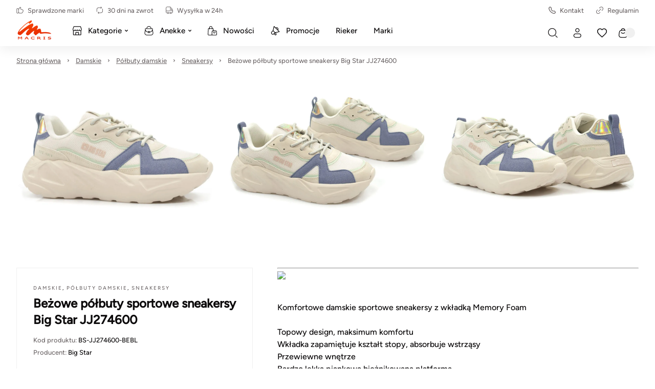

--- FILE ---
content_type: text/html
request_url: https://macris.com.pl/p/polbuty-sportowe-sneakersy-big-star-jj274600
body_size: 53867
content:

        <!DOCTYPE html>
        <html lang="pl" currency="PLN" >
            <head>
                <meta charset="utf-8">
                <meta name="robots" content="index, follow">
                
        
    
                
        <link rel="preload" href="/fonts/figtree.woff2" as="font" type="font/woff2" crossorigin>
        
        <style>
            @font-face {
                font-family: 'figtree';
                font-style: normal;
                font-weight: 500;
                src: url('/fonts/figtree.woff2') format('woff2');
                font-display: fallback;
            }
            @font-face {
                font-family: 'Main Font';
                font-style: normal;
                font-weight: 500;
                src: url('/fonts/figtree.woff2') format('woff2');
                font-display: fallback;
            }
            
            @font-face {
                font-family: 'Header Font';
                font-style: normal;
                font-weight: 500;
                src: url('/fonts/figtree.woff2') format('woff2');
                font-display: fallback;
            }
            :root {
                --base-font: 'figtree';
                --header-font: 'figtree';
            }
        </style>
    
                <title>półbuty sportowe sneakersy Big Star JJ274600</title>
                <meta name="description" content="półbuty sportowe sneakersy Big Star JJ274600 damskie sznurowane">
                <link rel="icon" href="/upload/logo_macris.png" type="image/x-icon" />
                <link rel="canonical" href="https://macris.com.pl/p/polbuty-sportowe-sneakersy-big-star-jj274600">
                <meta property="og:title" content="półbuty sportowe sneakersy Big Star JJ274600">
                <meta property="og:description" content="półbuty sportowe sneakersy Big Star JJ274600 damskie sznurowane">
                <meta property="og:image" content="/upload/file-3533_big-star_jj274600_bez.nieb_k22_1.jpg">
                <meta name="viewport" content="width=device-width, initial-scale=1.0"/>
                <style>*,:before,:after{box-sizing:border-box}*{-webkit-tap-highlight-color:transparent;margin:0;padding:0}ul[role=list],ol[role=list]{list-style:none}h1,h2,h3,h4,h5,h6{font-size:inherit;font-weight:inherit;margin:0}a{color:inherit;text-decoration:none}a:not([class]){text-decoration-skip-ink:auto}img,picture,svg,video,canvas{vertical-align:middle;background-repeat:no-repeat;background-size:cover;max-width:100%;height:auto;font-style:normal}input,button,textarea,select{font:inherit;color:var(--color1);background:0 0}@media (prefers-reduced-motion:reduce){html:focus-within{scroll-behavior:auto}*,:before,:after{transition:none;scroll-behavior:auto!important;transition-duration:.01ms!important;animation-duration:.01ms!important;animation-iteration-count:1!important}}html{height:100%;font-family:sans-serif;font-family:var(--base-font);color:var(--color1);overflow-y:scroll}summary::-webkit-details-marker,summary::marker{content:none;display:none}input::-webkit-outer-spin-button,input::-webkit-inner-spin-button{-webkit-appearance:none;margin:0}input[type=number]{-moz-appearance:textfield}::-webkit-scrollbar{width:6px;height:6px}::-webkit-scrollbar-thumb{background:#6666;border-radius:8px}html body:has(#inpostpay-widget-popup){overflow:visible}@media screen and (width>=800px){[data-role=expand][data-type=mobile] [data-role=expand\:trigger]{display:none}}@media screen and (width<=800px){.message{padding:16px}.message .text>div:first-of-type{font-size:20px;line-height:27px}.message .text>div:nth-of-type(2){font-size:14px}.breadcrumb>*{white-space:nowrap;scroll-snap-align:start}.breadcrumb-w{padding-bottom:12px}.breadcrumb::-webkit-scrollbar{display:none}.breadcrumb{scroll-snap-type:x mandatory;padding:20px 16px 8px;scroll-padding-left:16px;overflow:auto}.split-w{margin-bottom:40px;padding:0 16px;display:block}.split-w>div:last-child{margin-bottom:0}.split-w>div{margin-bottom:16px;max-width:100%!important}.split-w>div:first-of-type{padding:0 0 40px}.split-w>div:last-of-type{padding:0}.split-w>.sticky{position:static}#toasts{top:auto;bottom:0}#toasts>div{width:calc(100vw - 32px);margin:0 16px 8px}[data-role=expand][data-type=mobile]:not(.active) [data-role=expand\:content]{display:none}}:root{--menu-logo-desktop-height:40px;--menu-logo-mobile-height:30px;--menu-hover-bg:#fcf6f0;--footer-logo-desktop-height:30px;--footer-logo-mobile-height:25px;--menu-side-width:282px;--menu-desktop-height:127px;--menu-mobile-height:127px;--color1:#0d0b0c;--color2:#726c6d;--color3:#fff;--color4:#f0f0f0;--color5:#f7f7f7;--color6:#fcf6f0;--color7:#f0fcf3;--color8:#e6e6e6;--color9:#58585a;--color10:#dee0e4;--color11:#fae6eb;--color12:#ebf5f6;--red:#c91e49;--green:#1ec94f;--blue:#1ebac9;--orange:#c9741e;--mask1:#f7f7f7f2;--mobile:800px;--split-padding:24px;--base-font:"Main Font";--header-font:"Header Font";--mb:0;--mmb:0;--ar:1;--mar:1;--modal-td:.25s}.invert:root{--menu-hover-bg:#211f1b;--color1:#f2f4f3;--color2:#69716f;--color3:#000;--color4:#0f0f0f;--color5:#080808;--color6:#03090f;--color7:#0f030c;--color8:#69716f;--color9:#a7a7a5;--color10:#211f1b;--mask1:#000000b3}body{background:var(--color3)}.split-w{align-items:flex-start;width:100%;max-width:1384px;margin:0 auto 80px;padding:0 32px;display:flex}.split-w>div:first-of-type{padding-right:var(--split-padding);flex-shrink:0}.split-w>div:last-of-type{padding-left:var(--split-padding);flex-grow:1}.split-w>.sticky{top:calc(var(--menu-desktop-height) + 8px);position:sticky}.fixed-menu .split-w>.sticky{top:8px}[data-role=expand]:not(.active):not([data-type=mobile]) [data-role=expand\:content]{display:none}[data-role=expand] [data-role=expand\:trigger]{cursor:pointer}[data-role=expand] .trigger{color:var(--color2);cursor:pointer;align-items:center;font-size:15px;font-weight:600;line-height:17px;display:inline-flex}[data-role=expand] .trigger:hover{color:var(--color1)}[data-role=expand] .trigger svg{width:6px;height:6px;margin-left:6px}[data-role=expand].active [data-role=expand\:trigger]{display:none}[v-cloak]{visibility:hidden}.breadcrumb-w{width:100%}.breadcrumb{color:var(--color2);align-items:center;width:100%;max-width:1384px;margin:0 auto;padding:20px 32px;font-size:13px;font-weight:400;line-height:17px;display:flex}.breadcrumb a{text-decoration:underline}.breadcrumb a:last-of-type{text-decoration:none}.breadcrumb svg{flex-shrink:0;width:5px;height:5px;margin:0 12px}.breadcrumb a:hover{color:var(--color1);cursor:pointer}#toasts{z-index:9999;position:fixed;top:0;right:0}#toasts [data-id]{display:none}#toasts>div:first-of-type{margin-top:16px}#toasts>div{background:var(--color3);border:1px solid var(--color4);border-radius:4px;align-items:center;width:360px;margin:0 16px 8px;padding:16px;font-size:13px;line-height:16px;display:flex;position:relative;overflow:hidden;box-shadow:0 16px 36px -8px #0d0b0c24}#toasts>div .ico{border-radius:32px;flex-shrink:0;justify-content:center;align-items:center;width:32px;height:32px;margin-right:12px;display:flex}#toasts>div .ico svg{width:15px;height:15px}#toasts>div .close{border:1px solid var(--color4);width:24px;height:24px;color:var(--color2);cursor:pointer;flex-shrink:0;justify-content:center;align-items:center;margin-left:auto;display:flex}#toasts>div .close svg{width:6px;height:6px}#toasts>div .close:hover{color:var(--color1);border-color:var(--color1)}#toasts>div a{margin-top:6px;text-decoration:underline;display:block}#toasts>div .progress{width:100%;height:3px;transition:width 1s linear;position:absolute;bottom:0;left:0}#toasts>div.error .ico svg{width:9px;height:9px}#toasts>div.error .progress{background:var(--red)}#toasts>div.error .ico{color:var(--red);background:#c91e491a}#toasts>div.success .ico svg{width:12px;height:12px}#toasts>div.success .progress{background:var(--green)}#toasts>div.success .ico{color:var(--green);background:#1ec94f1a}#toasts>div.info .progress{background:var(--blue)}#toasts>div.info .ico{color:var(--blue);background:#1ebac91a}#toasts>div.warn .progress{background:var(--orange)}#toasts>div.warn .ico{color:var(--orange);background:#c9741e1a}.message{align-items:center;padding:24px;display:flex}.message .ico{border-radius:100px;flex-shrink:0;justify-content:center;align-items:center;width:56px;height:56px;margin-right:16px;display:flex}.message.success .ico{color:var(--green);background:#1ec94f1a}.message.success .ico svg{width:20px;height:20px}.message.info .ico{color:var(--blue);background:#1ebac91a}.message.warn .ico{color:var(--orange);background:#c9741e1a}.message.error .ico{color:var(--red);background:#fa789f1a}.message.error .ico svg{width:14px;height:14px}.message.success{background:#1ec94f1a}.message.info{background:#1ebac91a}.message.warn{background:#c9741e1a}.message.error{background:#fa789f1a}.message .ico svg{width:22px;height:22px}.message .text>div:first-of-type{font-size:22px;font-weight:600;line-height:29px}.message .text>div:nth-of-type(2){color:var(--color2);margin-top:4px;font-size:15px;font-weight:500;line-height:18px}@media screen and (width>=800px){[data-role=expand][data-type=mobile] [data-role=expand\:trigger]{display:none}}@media screen and (width<=800px){.message{padding:16px}.message .text>div:first-of-type{font-size:20px;line-height:27px}.message .text>div:nth-of-type(2){font-size:14px}.breadcrumb>*{white-space:nowrap;scroll-snap-align:start}.breadcrumb-w{padding-bottom:12px}.breadcrumb::-webkit-scrollbar{display:none}.breadcrumb{scroll-snap-type:x mandatory;padding:20px 16px 8px;scroll-padding-left:16px;overflow:auto}.split-w{margin-bottom:40px;padding:0 16px;display:block}.split-w>div:last-child{margin-bottom:0}.split-w>div{margin-bottom:16px;max-width:100%!important}.split-w>div:first-of-type{padding:0 0 40px}.split-w>div:last-of-type{padding:0}.split-w>.sticky{position:static}#toasts{top:auto;bottom:0}#toasts>div{width:calc(100vw - 32px);margin:0 16px 8px}[data-role=expand][data-type=mobile]:not(.active) [data-role=expand\:content]{display:none}}.menu-w{background:var(--color3);z-index:11;width:100%;transition:background-color .25s ease-out,color .25s ease-out}.menu-w:not([data-init]){transition:none}.menu-w.inverted{color:var(--color3);background:0 0;position:absolute;top:0;left:0}.menu-w.sticky{position:sticky;top:0;left:0}.menu-w.fixed{position:fixed;top:0}.menu-w.sticky:not(.inverted){background:var(--color3);box-shadow:0 8px 20px #0000000f}.menu{width:100%;max-width:1384px;margin:0 auto;padding:0 32px;position:relative}.menu .burger-btn{display:none}.menu .top{z-index:2;display:flex;position:relative}.menu .top>div{flex:1 0;align-items:center;min-height:46px;display:flex}.menu .top>div>:last-child{margin-right:0}.menu .top .center{justify-content:center}.menu .top .right{justify-content:flex-end}.menu .top .link,.menu .top .text{color:var(--color2);align-items:center;margin-right:24px;padding:8px 0;font-size:13px;font-style:normal;font-weight:500;display:flex}.menu .top .link:hover{color:var(--color1)}.menu .top .link svg,.menu .top .text svg{flex-shrink:0;width:14px;height:14px;margin-right:8px}.menu .top .dropdown{width:auto;margin-right:24px;font-size:13px;line-height:15px}.inverted .menu .top .dropdown .trigger{color:var(--color3);padding:0 2px 0 8px}.menu .top .dropdown .trigger{color:var(--color2);border:none;padding:0}.menu .top .dropdown .trigger svg{flex-shrink:0;width:13px;height:13px;margin-right:8px}.menu .content .dropdown .trigger .chevron{flex-shrink:0;margin-left:6px}.menu .top .dropdown .trigger .chevron{flex-shrink:0;width:6px;height:6px;margin-left:4px}.menu .top .dropdown.open .trigger,.menu .top .dropdown.open .trigger .chevron,.menu .top .dropdown .trigger:hover{color:var(--color1)}.inverted .menu .top .dropdown .trigger .chevron{color:var(--color3)}.menu .top .dropdown .opts{border:none;min-width:100%}.menu .mid{display:block}.menu .mid .gr{flex:1 0;display:flex}.menu .mid .gr.right{justify-content:flex-end}.menu .mid .fl{align-items:stretch;min-height:104px;padding-bottom:16px;display:flex}.menu .logo img{height:var(--menu-logo-desktop-height);width:auto}.menu .logo{flex-shrink:0;align-items:center;margin-right:24px;display:flex}.menu .content{margin-right:auto;display:flex}.menu .content>[data-dh]{display:none!important}.menu .content .link .arrow,.menu .content .text .arrow{width:11px;height:11px;margin-left:6px;margin-right:0}.menu .content .link .chevron,.menu .content .text .chevron{width:6px;height:6px;margin-left:6px;margin-right:0}.menu .content .link>*,.menu .content .text>*{z-index:1}.menu .content .link,.menu .content .text{color:var(--color1);align-items:center;font-size:15px;font-style:normal;font-weight:500;display:flex}.menu .content .text{color:var(--color2)}.menu .content .link span,.menu .content .text span{white-space:nowrap;align-items:center;width:100%;height:48px;padding:0 16px;display:flex}.menu .content .link:hover span{background:var(--menu-hover-bg)}.menu .content .dropdown .trigger{border:none;height:48px}.menu .content .dropdown .trigger:hover,.menu .content .dropdown.open .trigger{background:var(--menu-hover-bg)}.menu .content .dropdown .opts{border:none;width:100%}menu .content .link{cursor:pointer}.menu .content .link svg,.menu .content .text svg{flex-shrink:0;width:18px;height:18px;margin-right:12px}.menu .double,.menu .single{align-items:center;display:flex}.menu .double .text,.menu .single .text{color:var(--color1);cursor:default}.menu .double:hover>.text .chevron,.menu .double:hover>.link .chevron,.menu .single:hover>.text .chevron,.menu .single:hover>.link .chevron{transform:rotate(180deg)}.menu .double .text:hover span,.menu .double:hover>.text span,.menu .double:hover>.link span,.menu .single .text:hover span,.menu .single:hover>.text span,.menu .single:hover>.link span{background:var(--menu-hover-bg)}.menu .double .legend .text:hover,.menu .double .legend .link:hover{color:var(--color1)}.menu .double .drawer{z-index:9;width:100%;color:var(--color1);padding:16px 32px 0;display:none;position:absolute;top:calc(100% - 16px);left:0}.menu .double:hover .drawer{display:block}.menu .double .wrap{background:var(--color3);padding:10px;display:flex;position:relative;box-shadow:0 40px 50px #0000001a}.menu .double .legend{background:var(--menu-hover-bg);flex-shrink:0;flex-basis:253px;min-height:400px;margin-right:56px;padding:16px}.menu .double .legend .chevron{margin-left:auto;margin-right:0;transform:rotate(-90deg)}.menu .double .legend .arrow{margin-left:auto}.menu .double .wrap .link span,.menu .double .wrap .text span{height:auto;padding:0;line-height:21px}.menu .double .wrap .link:hover span,.menu .double .wrap .text:hover span{background:0 0}.menu .double .legend>*{padding:14px}.menu .double .legend .text,.menu .double .legend .link{color:var(--color2);cursor:pointer}.menu .double .legend .hovered,.menu .double .legend .hovered{color:var(--color1);background:var(--color3)}.menu .double .list.hovered{display:flex}.menu .double .list{flex-grow:1;display:none;position:relative}.menu .double .list .items>header{font-size:18px;font-weight:600;line-height:25px;font-family:var(--header-font);flex-basis:100%;margin-bottom:20px}.menu .double .list .side,.menu .double .list .product-box,.menu .double .list>picture{width:var(--menu-side-width);flex-shrink:0;height:auto}.menu .double .items{flex-wrap:wrap;flex-grow:1;align-content:flex-start;align-items:flex-start;padding:30px 0 0;display:flex}.menu .double .list.wide .items>a{flex-shrink:0;flex-basis:calc(33.3333% - 24px)}.menu .double .list .items a .text{cursor:pointer}.menu .double.mixed .legend>*{margin-top:2px}.menu .double.mixed .legend>:first-child{margin-top:0}.menu .double.mixed .legend .flat:hover{color:var(--color1)}.menu .double.mixed .legend>:not(.flat)+.flat{margin-top:2px}.menu .double.mixed .legend .flat{background:var(--color3)}.menu .double.mixed .legend .link:not(.flat),.menu .double.mixed .legend .text:not(.flat){margin-right:-16px}.menu .double .list .items>a:hover{background:var(--menu-hover-bg)}.menu .single:not(.columns){position:relative}.menu .single .drawer{z-index:9;color:var(--color1);padding:16px 0 0;display:none;position:absolute;top:100%;left:0}.menu .single.columns .wrap{padding:10px}.menu .single.columns .wrap .items{grid-gap:8px 64px;grid-template-columns:repeat(2,1fr);width:100%;padding:30px 40px 22px;display:grid}.menu .single.columns .wrap .items>a{width:100%}.menu .single.columns .wrap .items.wide{grid-template-columns:repeat(3,1fr)}.menu .single.columns .drawer{width:100%;padding:16px 32px 0;top:calc(100% - 16px)}.menu.lay2 .single.columns .drawer{top:calc(100% - 32px)}.menu .single:hover .drawer{display:block}.menu .single .wrap{background:var(--color3);padding:16px;display:flex;position:relative;box-shadow:0 40px 50px #0000001a}.menu .single picture,.menu .single .product-box{width:var(--menu-side-width);flex-shrink:0;margin-left:16px}.menu .single .product-box{margin-left:32px}.menu .single .wrap a{cursor:pointer;padding:16px;display:block}.menu .single .wrap a .desc,.double .desc{color:var(--color2);margin-top:14px;font-size:14px;font-weight:400;line-height:20px}.menu .single .wrap a .text span{height:21px;padding:0}.menu .single .wrap a .text{cursor:pointer}.menu .single .wrap a:hover{background:var(--menu-hover-bg)}.menu .burger{align-items:center;display:flex}.menu .burger .drawer{z-index:9;color:var(--color1);display:none;position:fixed;inset:0}.menu .burger .drawer.visible{display:block}.menu .burger .drawer:before{content:"";z-index:-1;opacity:0;width:100%;height:100%;transition:opacity var(--modal-td)ease;background:#00000080;position:absolute}.menu .burger.active .drawer:before{opacity:1}.menu .burger .wrap>.list>.item{margin-bottom:16px}.menu .burger .trigger{cursor:pointer;align-items:center;height:48px;padding:0 16px;font-size:15px;font-weight:500;display:flex}.menu .burger .trigger>svg{width:19px;height:19px;margin-right:12px}.menu .burger .trigger:hover{background:var(--menu-hover-bg)}.menu .burger .drawer .wrap{opacity:0;transition:transform var(--modal-td)ease,opacity var(--modal-td)ease;transform:translate(-100%)}.menu .burger.active .drawer .wrap{opacity:1;transform:translate(0)}.menu .burger .header{align-items:center;margin-bottom:50px;margin-right:-16px;font-size:32px;font-weight:600;line-height:42px;display:flex}.menu .burger .header .close:hover{color:var(--color1)}.menu .burger .header .close{cursor:pointer;color:var(--color9);align-items:center;margin-left:auto;padding:0 16px;display:flex}.menu .burger .head>*{flex-grow:1;flex-shrink:0}.menu .burger .head{display:flex}.menu .burger .header svg{width:12px;height:12px}.menu .burger .wrap{background:var(--color3);width:465px;height:100%;padding:52px 48px;position:absolute;top:0;left:0;overflow:auto}.menu .burger .link span,.menu .burger .text span{padding:0}.menu .burger .link:hover span,.menu .burger .text:hover span{background:0 0}.menu .burger .item .body{padding-left:30px;display:none}.menu .burger .item.active>.body{display:block}.menu .burger .expand svg{width:6px;height:6px}.menu .burger .expand:hover{opacity:1}.menu .burger .expand{cursor:pointer;opacity:.5;justify-content:flex-end;align-items:center;display:flex}.menu .burger .item>.nested>:first-child:hover{opacity:1}.menu .burger .item>.nested>:first-child{opacity:.5}.menu .burger .item.active>.nested>:first-child,.menu .burger .item.active>.head>.expand{opacity:1}.menu .burger .item.active>.head>.expand>svg{transform:rotate(180deg)}.menu .select{align-items:center;display:flex}.menu .search-btn,.menu .account-btn,.menu .wishlist-btn,.menu .basket-btn{cursor:pointer;flex-shrink:0;justify-content:center;align-items:center;width:48px;height:48px;margin:auto 0;display:flex}.menu .basket-btn.disabled{pointer-events:none;opacity:.25}.menu .search-btn>svg,.menu .account-btn>svg,.menu .wishlist-btn>svg,.menu .basket-btn>svg{width:19px;height:19px}.menu .search-input{border:1px solid var(--color8);cursor:text;max-width:410px;height:48px;color:var(--color2);flex-basis:30%;justify-content:center;align-items:center;padding:0 20px;font-size:15px;font-weight:500;display:flex}.inverted .menu .search-input svg{color:var(--color2)}.menu .search-input svg{color:var(--color1);width:19px;height:19px;margin-left:auto}.inverted .menu .basket-btn .badge,.inverted .menu .wishlist-btn .badge{color:var(--color1)}.menu .wishlist-btn .badge.hidden{display:none}.menu .basket-btn .badge,.menu .wishlist-btn .badge{background:var(--color4);border-radius:20px;justify-content:center;align-items:center;min-width:20px;height:20px;margin-left:-6px;padding:0 5px;font-size:11px;display:flex}.menu .basket-btn .badge.zero,.menu .wishlist-btn .badge.zero{color:var(--color2)}.menu.lay2 .logo{margin-right:auto}.menu.lay2 .mid .fl{min-height:76px;margin-bottom:0}.menu.lay2 .mid .fl.last{min-height:48px;padding-bottom:32px}.menu.lay2 .double .drawer{top:calc(100% - 32px)}.menu.lay3 .top{border-bottom:1px solid var(--color8)}.menu.lay3 .mid .fl{min-height:80px;padding:16px 0}.menu.lay3 .logo{margin:0}.inverted .menu .top .link,.inverted .menu .top .text,.inverted .menu .content>.link,.inverted .menu .content>.text,.inverted .menu .single>.link,.inverted .menu .single>.text,.inverted .menu .double>.link,.inverted .menu .double>.text,.inverted .menu .burger .trigger,.inverted .menu .select .trigger,.inverted .menu .select .trigger .chevron{color:var(--color3)}.inverted .menu .content .link:hover span,.inverted .menu .select .trigger:hover,.inverted .menu .dropdown.open .trigger,.inverted .menu .dropdown .trigger:hover,.inverted .menu .select .trigger:hover,.inverted .menu .single:hover>.text span,.inverted .menu .single:hover>.link span,.inverted .menu .double:hover>.text span,.inverted .menu .double:hover>.link span{background:var(--color3);color:var(--color1)}.inverted .menu .select .open .trigger .chevron,.inverted .menu .select .trigger:hover .chevron{color:var(--color1)}.inverted .menu .logo{filter:grayscale()invert()}.inverted .menu.lay3 .top{border-color:var(--color8)}.inverted .menu .burger .trigger:hover{background:var(--color3);color:var(--color1)}.invert .inverted .menu .top .link,.invert .inverted .menu .top .text,.invert .inverted .menu .content>.link,.invert .inverted .menu .content>.text,.invert .inverted .menu .single>.link,.invert .inverted .menu .single>.text,.invert .inverted .menu .double>.link,.invert .inverted .menu .double>.text,.invert .inverted .menu .select .trigger,.invert .inverted .menu .select .trigger .chevron{color:var(--color1)}.invert .inverted .menu .content .link:hover span,.invert .inverted .menu .select .trigger:hover,.invert .inverted .menu .dropdown.open .trigger,.invert .inverted .menu .dropdown .trigger:hover,.invert .inverted .menu .select .trigger:hover,.invert .inverted .menu .single:hover>.text span,.invert .inverted .menu .single:hover>.link span,.invert .inverted .menu .double:hover>.text span,.invert .inverted .menu .double:hover>.link span{background:var(--color3);color:var(--color1)}.invert .inverted .menu .select .open .trigger .chevron,.invert .inverted .menu .select .trigger:hover .chevron{color:var(--color1)}.invert .inverted .menu .logo{filter:grayscale()invert()}.invert .inverted .menu.lay3 .top{border-color:var(--color8)}.invert .inverted .menu .burger .trigger:hover{background:var(--color3);color:var(--color1)}.invert .menu .search-btn,.invert .menu .account-btn,.invert .menu .wishlist-btn,.invert .menu .basket-btn{color:var(--color1)}.menu-w .bar{font-size:14px;display:flex;overflow:auto}.menu-w .bar svg{flex-shrink:0;width:16px;height:16px;margin-right:12px}.menu-w .bar>div{text-align:center;white-space:nowrap;justify-content:center;align-items:center;min-width:100%;height:36px;padding:0 32px;font-size:14px;font-weight:300;line-height:36px;display:flex}@media screen and (width<=800px){.menu{padding:0 16px}.menu .logo img{height:var(--menu-logo-mobile-height)}.menu .top .center,.menu .top .right,.menu-w .menu .content>:not(.burger-btn),.menu .search-btn,.menu .account-btn{display:none}.menu .content>.burger-btn{justify-content:center;align-items:center;width:48px;height:48px;margin-right:8px;display:flex}.menu .burger-btn svg{width:20px;height:20px}.menu .mid .gr{flex:none;align-items:center}.inverted .menu.lay3 .top{border-color:var(--color9)}.menu .top>div{align-items:stretch;min-height:62px}.menu .top .link,.menu .top .text{white-space:nowrap;flex-direction:column;flex-basis:33.3333%;justify-content:flex-end;margin:0;padding:12px 0;line-height:15px}.menu .top .link svg,.menu .top .text svg{margin:0 0 8px}.menu.lay3 .mid .fl{min-height:72px;padding:8px 0 16px}.menu .mid .gr.right{margin-left:auto}.menu.lay2 .mid .fl.last{min-height:0;padding:0}.menu .search-input{display:none}.menu.lay2 .mid{padding:8px 0 0 56px;position:relative}.menu.lay2 .burger-btn,.menu.lay1 .burger-btn{position:absolute;top:calc(50% - 4px);left:0;transform:translateY(-50%)}.menu.lay1 .mid{position:relative}.menu.lay1 .mid .fl{min-height:72px;padding:8px 0 16px 56px}.menu-w .bar>div{justify-content:flex-start}}.mobile-menu{z-index:99999;background:#fff;width:100vw;height:100dvh;transition:transform .3s ease-in-out;position:fixed;top:0;left:0;transform:translate(-100%)}.mobile-menu.open{transform:translate(0)}.mobile-menu>header .prev svg{width:12px;height:12px;transform:rotate(180deg)}.mobile-menu>header .prev{border:1px solid var(--color4);flex-shrink:0;justify-content:center;align-items:center;width:40px;height:40px;margin-right:12px;display:flex}.mobile-menu>header{align-items:stretch;padding:24px 24px 32px;font-size:26px;font-weight:600;line-height:34px;display:flex}.mobile-menu>header>div{align-items:center;display:flex}.mobile-menu .close svg{width:12px;height:12px}.mobile-menu .item .desc{color:var(--color2);margin-top:12px;padding-left:30px;font-size:14px;line-height:19px}.mobile-menu .item .text{align-items:center;display:flex}.mobile-menu .close{cursor:pointer;justify-content:center;align-items:center;width:40px;height:40px;margin-left:auto;display:flex}.mobile-menu>.wrap.padded{padding-bottom:96px}.mobile-menu>.wrap{flex-direction:column;height:calc(100% - 96px);padding:0 24px 24px;display:flex;position:relative;overflow:auto}.mobile-menu .item svg{flex-shrink:0;width:18px;height:18px;margin-right:12px}.mobile-menu .item.secondary>:first-child{flex-grow:1}.mobile-menu .item.secondary.info{color:var(--color2)}.mobile-menu .item.secondary{color:var(--color1);margin-bottom:0;font-size:14px;line-height:18px}.mobile-menu .item{align-items:stretch;margin-bottom:8px;font-size:18px;line-height:20px;display:flex}.mobile-menu .item:last-child{margin-bottom:0}.mobile-menu .item>:last-child{flex-grow:1}.mobile-menu .item .chevron{flex-shrink:0;justify-content:flex-end;align-items:center;padding-left:16px;display:flex}.mobile-menu .item .chevron svg{width:10px;height:10px;margin-right:16px}.mobile-menu .item.space{margin-top:auto}.mobile-menu .item>.space:first-child{padding:48px 0 0}.mobile-menu .item>:first-child{flex-direction:column;justify-content:center;padding:15px 0;display:flex}.mobile-menu .plugin .product-box>div>div:last-of-type{justify-content:center}.mobile-menu .plugin .product-box>div>div:first-of-type{margin-bottom:0}.mobile-menu .plugin .product-box .pic{width:120px;margin-right:16px;padding-top:100%!important}.mobile-menu .plugin .product-box{padding:0}.mobile-menu .plugin .product-box .sq{display:none}.mobile-menu .plugin .product-box>div{flex-direction:row}.mobile-menu .bottom{background:var(--color5);width:100%;padding:24px 16px 24px 24px;display:flex;position:absolute;bottom:0;left:0}.mobile-menu .bottom>*{border:1px solid var(--color4);background:var(--color3);flex:1 0;justify-content:center;align-items:center;height:48px;margin-right:8px;font-size:14px;line-height:18px;display:flex}.mobile-menu .bottom svg{width:19px;height:19px;margin-right:12px}.mobile-menu[data-layout=lay2] .secondary{background:var(--color5);margin-left:-24px;margin-right:-24px;padding:0 24px}.menu .double .list .items>a{flex-basis:calc(50% - 24px);max-width:calc(50% - 24px);margin:0 24px 8px 0;padding:6px}.menu-w{height:90px}.menu .top,.menu .mid .fl{align-items:center;display:flex;height:40px!important;min-height:40px!important;padding:0!important}@media (width<=800px){.menu .burger-btn{z-index:10;position:absolute;top:50%;left:16px;transform:translateY(-50%)}.menu .logo{justify-content:center;align-items:center;margin:0 auto;display:flex}.menu .mid{position:relative}.menu .top{padding-top:12px!important}.menu .mid{padding-top:12px}}@media screen and (width<=800px){.footer{flex-direction:column;padding:40px 16px 0}.footer .logo img{height:var(--footer-logo-mobile-height)}.footer .left{flex-basis:initial;width:100%;max-width:100%;margin-bottom:32px;padding:0}.footer .left .te{margin-bottom:32px}.footer .right{flex-direction:column}.footer .right>div:last-child{margin:0}.footer .right>div{margin:0 0 24px}.footer .right>div>header{margin-bottom:16px}.copy{height:80px;padding:0 16px}}.footer-w{background:var(--color3);width:100%}.footer{width:100%;max-width:1384px;margin:0 auto;padding:32px 32px 0;display:flex}.copy-w{background:var(--color3);width:100%}.copy{width:100%;max-width:1384px;height:96px;color:var(--color2);align-items:center;margin:0 auto;padding:0 32px;font-size:13px;font-weight:500;line-height:16px;display:flex}.copy a{color:var(--color2);margin-left:4px;text-decoration:underline;display:inline}.footer .logo{display:block}.footer .logo img{height:var(--footer-logo-desktop-height);width:auto}.footer .left{flex-shrink:0;flex-basis:40%;max-width:40%;padding:0 78px 40px 0}.footer .left .te{margin-top:0;margin-bottom:32px;font-size:22px;font-weight:600;line-height:24px}.footer .left .tel,.footer .left .mail,.footer .left .store{align-items:flex-start;margin-top:24px;display:flex}.footer .left .tel svg,.footer .left .mail svg,.footer .left .store svg{width:18px;height:18px;margin:0 24px 0 0}.footer .left .tel svg{margin-top:4px}.footer .left .mail,.footer .left .store{font-size:16px;font-weight:500;line-height:21px}.footer .left .tel>div>div{color:var(--color2);font-size:15px;font-weight:500;line-height:20px}.footer .left .tel>div>div:first-child{color:var(--color1);font-size:20px;font-weight:700;line-height:26px}.footer .right{flex-grow:1;display:flex}.footer .right>div{flex-direction:column;flex:1;margin-left:32px;display:flex}.footer .right>div>a{padding:8px 0;font-size:16px;font-weight:500;line-height:21px}.footer .right>div>header{font-size:20px;font-style:normal;font-weight:600;line-height:22px;font-family:var(--header-font);margin-bottom:32px}.footer .right>div>a:hover{text-decoration:underline}.footer .soc{margin-top:40px;display:flex}.footer .soc>a{cursor:pointer;justify-content:center;align-items:center;width:40px;height:40px;margin-right:4px;display:flex}.footer .soc svg{width:16px;height:16px}@media screen and (width<=800px){.footer{flex-direction:column;padding:40px 16px 0}.footer .logo img{height:var(--footer-logo-mobile-height)}.footer .left{flex-basis:initial;width:100%;max-width:100%;margin-bottom:32px;padding:0}.footer .left .te{margin-bottom:32px}.footer .right{flex-direction:column}.footer .right>div:last-child{margin:0}.footer .right>div{margin:0 0 24px}.footer .right>div>header{margin-bottom:16px}.copy{height:80px;padding:0 16px}}.gallery-slider-w{width:100%;margin-bottom:var(--mb);overflow:hidden}.gallery-slider-w[data-div="3"] .spaced .item{flex-shrink:0;flex-basis:calc(33.3333% - 10.6666px);margin-right:16px}.gallery-slider-w[data-div="3"] .item{flex-shrink:0;flex-basis:33.3333%}.gallery-slider .items{width:100%;display:flex;overflow:hidden}.gallery-slider .play{background-color:var(--color3);cursor:pointer;border-radius:20px;justify-content:center;align-items:center;width:40px;height:40px;display:flex;position:absolute;bottom:16px;left:16px}.gallery-slider .play svg{width:10px;height:10px;transform:translate(1px)}.gallery-slider .preview .play{opacity:.6;width:20px;height:20px;bottom:8px;left:8px}.gallery-slider .preview .play svg{width:6px;height:6px}.gallery-slider .item{transition:transform .25s ease-in-out,opacity .25s ease-in-out;overflow:hidden}.gallery-slider.ctrl-inverted .arr,.gallery-slider.ctrl-inverted .play{color:var(--color3);background:#0006}.gallery-slider.wide{max-width:none;padding:0}.gallery-slider{width:100%;max-width:1384px;margin:0 auto;padding:0 32px;display:flex;position:relative;overflow:hidden}.gallery-slider .pic{position:relative}.gallery-slider .pic img,.gallery-slider .list img{width:100%;height:auto;position:absolute;top:50%;left:0;transform:translateY(-50%)}.gallery-slider .pic .vert img,.gallery-slider .list .vert img{width:auto;height:100%;position:absolute;top:0;left:50%;transform:translate(-50%)}.gallery-slider.squared .pic img,.gallery-slider.squared .list img,.gallery-slider.squared .pic .vert img,.gallery-slider.squared .list .vert img{object-fit:cover;width:100%;height:100%}.gallery-slider .arr:hover{opacity:1}.gallery-slider.wide .arr{left:40px}.gallery-slider.wide .arr.right{left:auto;right:40px}.gallery-slider .arr{opacity:.5;width:40px;height:40px;color:var(--color2);cursor:pointer;background-color:#ffffff40;border-radius:40px;justify-content:center;align-items:center;display:flex;position:absolute;top:50%;left:72px;transform:translateY(-50%)}.gallery-slider.hidden{display:none!important}.gallery-slider .arr.disabled{display:none}.gallery-slider .arr svg{width:14px;height:14px;transform:rotate(180deg)}.gallery-slider .arr.right svg{transform:none}.gallery-slider .arr.right{left:auto;right:72px}.split-w .gallery-slider-w.with-list,.gallery-slider-w.grid,.split-w .gallery-slider-w.grid .gallery-slider{padding-left:0;padding-right:0}.gallery-slider-w.grid .gallery-slider .items{flex-wrap:wrap}.gallery-slider-w.grid .gallery-slider .item{margin-bottom:8px}.gallery-slider-w.grid .gallery-slider .item:nth-of-type(odd){margin-right:8px}.gallery-slider-w.grid .gallery-slider .item{flex-basis:calc(50% - 4px)}.gallery-slider-w.with-list .gallery-slider{max-width:none;padding:0;display:block}.gallery-slider-w.with-list .arr{left:16px}.gallery-slider-w.with-list .arr.right{left:auto;right:16px}.gallery-slider-w.with-list .items{position:relative}.gallery-slider-w.with-list .item{flex-shrink:0;flex-basis:100%}.gallery-slider-w.with-list .list{margin-top:8px;display:flex}.gallery-slider-w.with-list .preview{cursor:pointer;user-select:none;flex-shrink:0;flex-basis:calc(16.6666% - 6.6666px);margin-right:8px;position:relative;overflow:hidden}.gallery-slider-w.with-list .count{background:#fffc;width:100%;height:100%;position:absolute;top:0;left:0}.gallery-slider-w.with-list .count>div{background-color:var(--color3);border-radius:43px;justify-content:center;align-items:center;width:43px;height:43px;font-size:15px;font-weight:600;display:flex;position:absolute;top:50%;left:50%;transform:translateY(-50%)translate(-50%)}.gallery-slider-w.with-list .gallery-slider.vertical{display:flex}.gallery-slider-w.with-list .gallery-slider.vertical .preview .pic{width:100%;height:100%;position:absolute;top:0;left:0}.gallery-slider-w.with-list .gallery-slider.vertical .preview{margin-bottom:8px}.gallery-slider-w.with-list .gallery-slider.vertical .list{flex-direction:column;flex-shrink:0;flex-basis:15%;margin-top:0}.product-description-w,.product-tabs-w,.product-info-tab-w,.product-attrs-w{width:100%;max-width:1384px;margin:0 auto var(--mb)auto;padding:0 32px}.split-w .product-description-w,.split-w .product-tabs-w,.split-w .product-info-tab-w,.split-w .product-attrs-w{padding:0}.product-description{border:1px solid var(--color4);width:100%;padding:32px;font-size:14px;line-height:1.3}.product-description.borderless,.product-attrs.borderless{border:none;padding:0}.product-attrs{border:1px solid var(--color4);width:100%;padding:32px}.product-attrs .he{margin-bottom:24px;font-size:24px;font-weight:600;line-height:32px}.product-attrs .te{margin-bottom:24px;font-size:18px;line-height:27px}.product-attrs .he+.te{margin-top:-8px}.product-attrs .product-attributes{margin-top:0}.product-tabs{border:1px solid var(--color4);width:100%;padding:32px;font-size:14px;line-height:1.3}.product-tabs.borderless{border:none;padding:0}.product-tabs section>header{font-size:32px;font-style:normal;font-weight:500;line-height:42px;font-family:var(--header-font);margin-bottom:24px}.product-tabs>section{margin-bottom:64px}.product-tabs>details{border:1px solid var(--color4);margin-bottom:8px}.product-tabs>details>div{padding:0 24px 24px}.product-tabs>details>summary{cursor:pointer;align-items:center;height:65px;padding:0 24px;font-size:15px;font-weight:500;line-height:17px;display:flex}.product-tabs>details>summary svg{width:8px;height:8px;margin-left:auto;transform:rotate(-90deg)}.product-tabs>details[open]>summary svg{transform:rotate(0)}.product-linked{flex-wrap:wrap;margin-top:22px;display:flex}.product-linked>a{flex-shrink:0;flex-basis:calc(16.6666% - 3.3333px);margin:0 4px 4px 0;position:relative}.product-linked>.active:after{content:"";border:2px solid var(--color1);width:100%;height:100%;position:absolute;top:0;left:0}.product-linked>a:nth-of-type(6n),.product-linked>a:last-of-type{margin-right:0}.product-linked .pic{position:relative;overflow:hidden}.product-linked .pic img{width:100%;height:auto;position:absolute;top:50%;left:0;transform:translateY(-50%)}.product-linked .pic .vert img{width:auto;height:100%;position:absolute;top:0;left:50%;transform:translate(-50%)}.product-linked>header{width:100%;margin-bottom:8px;font-size:13px;font-weight:500;line-height:16px}.product-linked .count{background-color:#fffc;justify-content:center;align-items:center;width:100%;height:100%;display:flex;position:absolute;top:0;left:0}.product-linked .count>div{background-color:var(--color3);border-radius:43px;justify-content:center;align-items:center;min-width:43px;height:43px;padding:0 6px;font-size:15px;font-weight:500;line-height:17px;display:flex}.product-linked.active .hide{display:block}.product-linked .hide{display:none}.product-attributes{color:var(--color2);margin-top:24px;font-size:13px;font-weight:500;line-height:16px}.product-attributes>div:last-child{margin-bottom:0}.product-attributes>div{margin-bottom:8px}.product-attributes span{color:var(--color1)}.product-info-tab{border:1px solid var(--color4);align-items:center;width:100%;padding:24px 32px;display:flex}.product-info-tab.borderless{border:none;padding:0}.product-info-tab svg{flex-shrink:0;width:20px;height:20px;margin-right:16px}.product-info-tab>div:last-of-type{margin-bottom:0}.product-info-tab .he{color:var(--color2);margin-bottom:4px;font-size:13px;font-weight:500;line-height:16px}.product-info-tab .te{font-size:15px;font-weight:600;line-height:17px}.product-info-tab .badge{align-items:center;height:34px;margin-left:auto;padding:0 12px;font-size:15px;font-weight:500;line-height:18px;display:flex}@media screen and (width<=800px){.product-tabs-w{padding:0 16px}.gallery-slider-w{margin-bottom:var(--mmb)}.gallery-slider{padding:0 16px}.gallery-slider .item{scroll-snap-align:start}.gallery-slider .items::-webkit-scrollbar{display:none}.gallery-slider .items{scroll-snap-type:x mandatory}.with-list .vertical{flex-direction:column-reverse}.with-list .vertical .items{margin-bottom:8px}.gallery-slider-w.with-list .gallery-slider.vertical .list{flex-direction:row;flex-basis:100%}.gallery-slider-w.with-list .gallery-slider.vertical .preview .pic{position:static}[data-mobile-mode=nav] .gallery-slider .list{display:none}.inline .gallery-slider.wide{padding:0}.inline .gallery-slider .arr{display:none}.inline .gallery-slider .items{overflow:auto}.inline .gallery-slider .item{flex-basis:284px}.inline .gallery-slider.spaced div.item{flex-basis:284px;margin-right:8px}.inline .gallery-slider.spaced div.item:last-of-type{margin-right:0}.grid .gallery-slider .items{grid-template-rows:auto auto;grid-auto-flow:column;display:grid;overflow-x:scroll}.grid .gallery-slider .item{width:230px;margin:0 8px 8px 0}.gallery-slider-w.grid .gallery-slider{padding-right:8px}.product-linked>a{flex-shrink:0;flex-basis:calc(25% - 3px);margin:0 4px 4px 0;position:relative}.product-linked>a:nth-of-type(6n){margin-right:4px}.product-linked>a:nth-of-type(4n){margin-right:0}.product-info-tab{padding:16px}.product-info-tab .te{font-size:14px}.product-info-tab .badge{font-size:13px}.product-description{border:none;padding:0}.product-tabs-w,.product-attrs-w,.product-description-w,.product-info-tab-w{margin-bottom:var(--mmb)}.product-tabs section>header{margin-bottom:16px;font-size:20px;line-height:26px}.product-attrs .he{font-size:20px;line-height:26px}.product-attrs .te{font-size:16px;line-height:24px}}.gallery-lightbox .play{background-color:var(--color3);cursor:pointer;border-radius:20px;justify-content:center;align-items:center;width:40px;height:40px;display:flex;position:absolute;bottom:16px;left:16px}.gallery-lightbox .play svg{width:10px;height:10px;transform:translate(1px)}.gallery-lightbox .play{width:32px;height:32px;top:50%;left:50%;transform:translate(-50%)translateY(-50%)}.gallery-lightbox .play svg{width:8px;height:8px}.gallery-lightbox .modal{background-color:var(--color4);padding:0}.gallery-lightbox .modal>header{z-index:1;background-color:var(--color3);margin:0;position:absolute;right:0}.gallery-lightbox .modal .close{opacity:1;justify-content:center;align-items:center;width:40px;height:40px;margin:0;padding:0;display:flex}.gallery-lightbox .modal .close svg{width:8px;height:8px}.gallery-lightbox .name{height:87px;color:var(--color2);justify-content:center;align-items:center;font-size:16px;font-weight:500;line-height:21px;display:flex}.gallery-lightbox .modal .wrap{flex-direction:column;height:100%;display:flex}.gallery-lightbox .content{flex-grow:1;justify-content:center;align-items:center;display:flex;position:relative}.gallery-lightbox .preview{cursor:pointer;opacity:.5;flex-shrink:0;flex-basis:80px;margin:0 8px 8px 0;position:relative}.gallery-lightbox .preview.active,.gallery-lightbox .preview:hover{opacity:1}.gallery-lightbox .modal .list{flex-wrap:wrap;justify-content:center;padding:24px 58px 16px 64px;display:flex}.gallery-lightbox .modal .list img{object-fit:cover;width:100%;height:100%;position:absolute;top:0;left:0}.gallery-lightbox .modal .wrap .loading{background-color:var(--color4)}.gallery-lightbox [data-role=media]{max-width:100%;max-height:100%;position:absolute;top:50%;left:50%;transform:translateY(-50%)translate(-50%)}.gallery-lightbox .arr{background-color:var(--color3);cursor:pointer;z-index:2;justify-content:center;align-items:center;width:40px;height:40px;display:flex;position:absolute;top:50%;right:0;transform:translateY(-50%)}.gallery-lightbox .arr svg{width:14px;height:14px}.gallery-lightbox .arr.left{left:0;right:auto}.gallery-lightbox .arr.left svg{transform:rotate(180deg)}@media screen and (width<=800px){.gallery-lightbox .modal{background:var(--color3);padding:24px 0}.gallery-lightbox .modal .list{flex-wrap:nowrap;justify-content:flex-start;width:100%;padding:8px 0 0;overflow:auto}.gallery-lightbox .modal .list>:last-child{margin-right:0}.gallery-lightbox .name{height:auto;padding:0 80px 24px 24px;position:static}.gallery-lightbox .modal>header{background:0 0;top:16px}.gallery-lightbox .modal>header .close{margin-right:16px}}.product-conf{border:1px solid var(--color4);margin-bottom:var(--mb);padding:32px}.product-conf :first-child{margin-top:0}.product-conf .product-rate .stars svg{width:24px;height:24px;margin-right:6px}.product-conf .product-rate .rate .avg{font-size:20px}.product-conf .product-rate .rate .sep{margin:0 4px}.product-conf .product-rate .rate{font-size:16px}.product-conf .product-rate .stars{color:#ffbd22;margin-right:16px;display:flex}.product-conf .product-rate{align-items:center;margin-bottom:16px;display:flex}.product-conf .inpost-pay{margin-top:16px}.product-conf .categories{letter-spacing:2px;text-transform:uppercase;margin-bottom:8px;font-size:10px;font-weight:500;line-height:13px}.product-conf .categories a{color:var(--color2)}.product-conf .categories a:hover{color:var(--color1)}.product-conf .name{font-size:24px;font-weight:600;line-height:32px;font-family:var(--header-font);margin-bottom:16px}.product-conf .code,.product-conf .producer{margin-bottom:8px;font-size:13px;font-weight:500;line-height:16px}.product-conf .code span,.product-conf .producer span{color:var(--color2)}.product-conf .price{margin-top:32px}.product-conf .price sub{vertical-align:baseline;font-size:14px;font-weight:500;line-height:14px}.product-conf .price .hidden{display:none}.product-conf .price .discount{color:var(--color2);margin-bottom:4px;font-size:16px;font-weight:500;line-height:21px;text-decoration:line-through}.product-conf .price .regular{margin-bottom:8px;font-size:28px;font-weight:700;line-height:36px}.product-conf .price .additional{width:100%;color:var(--color2);margin:-4px 0 8px;font-size:14px;font-weight:600;line-height:18px}.product-conf .price .disclaimer{color:var(--color2);font-size:13px;font-weight:500;line-height:16px}.product-conf .variants{margin-top:32px}.product-conf .variants header{width:100%;margin-bottom:8px;font-size:13px;font-weight:500;line-height:16px}.product-conf .variants .value{border:1px solid var(--color4);cursor:pointer;min-width:30px;height:30px;color:var(--color2);justify-content:center;align-items:center;margin:0 4px 4px 0;padding:0 8px;font-size:14px;display:flex;position:relative}.product-conf .variants .value img{border-radius:18px;width:18px;height:18px;position:absolute;top:50%;left:50%;transform:translate(-50%)translateY(-50%)}.product-conf .variants>div{flex-wrap:wrap;margin-bottom:22px;display:flex}.product-conf .variants>div:last-of-type{margin-bottom:0}.product-conf .variants .selected{border-color:var(--color1);color:var(--color1)}.product-conf .personalization{background:var(--color5);margin-top:22px;padding:24px}.product-conf .personalization>header{margin-bottom:16px;font-size:16px;font-weight:500;line-height:20px}.product-conf .personalization>div{border:none;margin-bottom:16px}.product-conf .personalization>div:last-of-type{margin-bottom:0}.product-conf .personalization>div>header{margin-bottom:8px;font-size:13px;font-weight:500;line-height:16px}.product-conf .personalization input[type=text]{border:1px solid var(--color4);background:var(--color3);outline:none;width:100%;height:50px;padding:6px 16px;font-size:14px;font-weight:400;line-height:17px}.product-conf .personalization input::placeholder{color:var(--color2)}.product-conf .personalization .file-preview{background:var(--color3);align-items:center;padding:8px 16px 8px 8px;display:flex}.product-conf .personalization .file-preview .pic img{object-fit:cover;width:100%;height:100%;position:absolute}.product-conf .personalization .file-preview .btn:hover{border-color:var(--color1)}.product-conf .personalization .file-preview .btn svg{width:14px;height:14px;margin:0}.product-conf .personalization .file-preview .info>div:first-of-type{color:var(--color1);margin-bottom:4px;font-size:15px;line-height:18px}.product-conf .personalization .file-preview .info{margin-right:16px}.product-conf .personalization .file-preview .btn{border-color:var(--color4);cursor:pointer;flex-shrink:0;justify-content:center;align-items:center;width:48px;height:48px;margin-left:auto;padding:0;display:flex}.product-conf .personalization .file-preview .pic{flex-shrink:0;width:68px;height:68px;margin-right:12px;position:relative}.product-conf .personalization .file-drop.hidden{display:none}.product-conf .personalization .file-drop{border:1px dashed var(--color10);background:var(--color3);align-items:center;padding:16px 24px;display:flex}.product-conf .personalization .file-drop svg{flex-shrink:0;width:24px;height:24px;margin-right:16px}.product-conf .personalization .info{margin-right:16px}.product-conf .personalization .info>div{color:var(--color2);word-break:break-all;font-size:12px;font-weight:400;line-height:18px}.product-conf .personalization .file-drop .btn{margin-left:auto;font-weight:500}.product-conf .personalization .info>div:first-of-type{color:var(--color1);margin-bottom:4px;font-size:14px;font-weight:500;line-height:17px}.product-conf .personalization input[type=file]{opacity:1;width:0;height:0;padding:0}.product-conf .personalization .options{font-size:14px;font-weight:500;position:relative}.product-conf .personalization .options .trigger svg{flex-shrink:0;width:14px;height:14px;margin-right:12px}.product-conf .personalization .options.open .trigger .chevron{transform:rotate(180deg)}.product-conf .personalization .options .trigger{border:1px solid var(--color4);cursor:pointer;background:var(--color3);justify-content:space-between;align-items:center;height:44px;padding:0 16px;display:flex}.product-conf .personalization .options .trigger:hover .chevron,.dropdown.active .trigger .chevron{color:var(--color1)}.product-conf .personalization .options .trigger .chevron{width:6px;height:6px;color:var(--color2);margin:0 0 0 12px}.product-conf .personalization .options .empty{color:var(--color2)}.product-conf .personalization .options .opts{background-color:var(--color3);border:1px solid var(--color4);border-top-color:var(--color3);color:var(--color2);width:100%;padding:4px 0 8px;display:none;position:absolute;top:100%;left:50%;transform:translate(-50%)}.product-conf .personalization .options .opts>:hover{color:var(--color1)}.product-conf .personalization .options .opts>*{cursor:pointer;padding:10px 16px;display:block}.product-conf .personalization .options .trigger{border-bottom-color:var(--color3)}.product-conf .personalization .options.open .opts{background-color:var(--color3);z-index:2;display:block;box-shadow:0 40px 50px #0000001a}.product-conf .product-buttons{margin-top:32px;display:flex}.product-buttons .quantity.hidden{display:none}.product-buttons .quantity{border:1px solid var(--color4);align-items:center;margin-right:8px;display:flex;position:relative}.product-buttons .quantity .disabled{opacity:.5;pointer-events:none;cursor:default}.product-buttons .quantity input{text-align:center;border:none;outline:none;width:56px;padding:8px 0;font-size:15px;font-weight:700;line-height:22px}.product-buttons .quantity sub{padding:0 12px 0 2px}.product-buttons .quantity svg{width:8px;height:8px}.product-buttons .quantity>div{z-index:1;cursor:pointer;justify-content:flex-end;align-items:center;width:24px;height:100%;padding:0;display:flex}.product-buttons .quantity .plus{justify-content:flex-start}.product-buttons .btn svg{flex-shrink:0;margin-left:0;margin-right:12px}.product-conf .product-buttons .btn{justify-content:center;min-width:250px}.product-conf .product-buttons .like svg{width:18px;height:18px}.product-conf .product-buttons .like{cursor:pointer;justify-content:center;align-items:center;width:48px;height:48px;margin-left:8px;display:flex}.product-conf.borderless{border:none;padding:0}.product-conf .product-set-components{margin-top:32px}.product-conf .product-set-components>:last-child{margin-bottom:0}.product-conf .product-set-components>header{margin-bottom:24px;font-size:16px;font-weight:600;line-height:19px}.product-conf .product-set-components>div{align-items:center;margin-bottom:8px;display:flex}.product-conf .product-set-components .pic img{object-fit:cover;width:100%;height:100%;position:absolute;top:0;left:0}.product-conf .product-set-components .pic{flex-shrink:0;width:72px;margin-right:20px;position:relative}.product-conf .product-set-components .name{margin-bottom:0;font-size:16px;font-weight:500;line-height:21px}.product-conf .product-set-components .det{margin-right:auto}.product-conf .product-set-components .det a{letter-spacing:2px;text-transform:uppercase;color:var(--color2);margin-bottom:8px;font-size:10px;font-weight:600;line-height:13px;display:block}.product-conf .product-set-components .badge{background:var(--color5);height:40px;color:var(--color2);flex-shrink:0;justify-content:center;align-items:center;margin-right:20px;padding:0 12px;font-size:13px;font-weight:500;line-height:16px;display:flex}.modal-w.add-modal{align-items:flex-start}.modal-w.add-modal .modal{width:1100px;padding:56px 56px 0}.modal-w.add-modal .modal>header{margin-bottom:32px}.add-modal .modal picture{flex-shrink:0;margin-right:32px}.add-modal .modal picture img{width:120px}.add-modal .modal .item .det{flex-direction:column;padding:32px 0;display:flex}.add-modal .modal .det .label{background:var(--color5);justify-content:center;align-items:center;height:40px;margin:auto auto 0 0;padding:0 12px;font-size:13px;font-weight:500;line-height:16px;display:flex}.add-modal .modal .item>:first-child{flex-grow:1;display:flex}.add-modal .modal .product-conf{flex-basis:400px;margin-bottom:0;margin-left:32px}.add-modal .modal .product-conf .variants{margin-top:0}.add-modal .modal .item .cat{letter-spacing:2px;text-transform:uppercase;color:var(--color2);margin-bottom:8px;font-size:10px;font-weight:600;line-height:13px;display:block}.add-modal .modal .item .name{font-size:18px;font-weight:600;line-height:24px}.add-modal .modal .item.bordered{background:var(--color5);padding:24px}.add-modal .modal .bordered .product-conf{background:var(--color3)}.add-modal .modal .item{align-items:flex-start;margin-bottom:24px;display:flex}.add-modal .product-conf .personalization{background:var(--color3);padding:0}.add-modal .bottom{border-top:1px solid var(--color4);justify-content:flex-end;align-items:center;margin:0 -56px;padding:32px 56px;display:flex}.add-modal .product-conf .variants header{font-size:16px;line-height:19px}.add-modal .product-conf .personalization .file-drop .btn{color:var(--color2);border:none;height:auto;margin:8px 0 0;padding:0 0 0 40px;font-size:13px;line-height:16px;text-decoration:underline}.add-modal .product-conf .personalization .file-preview{border:1px solid var(--color4)}.add-modal .product-conf .personalization .file-drop{flex-wrap:wrap;padding:16px 16px 16px 24px}.add-modal .product-conf .personalization>div>header{font-size:12px;line-height:15px}.add-modal .bottom .product-buttons .btn{justify-content:center;min-width:280px}.add-modal .bottom .product-buttons .like svg{width:18px;height:18px}.add-modal .bottom .product-buttons .like{cursor:pointer;justify-content:center;align-items:center;width:48px;height:48px;margin-left:8px;display:flex}.add-modal .bottom .product-buttons{align-items:center;display:flex}.add-modal .wrap{min-height:120px;max-height:calc(100vh - 288px);margin-bottom:8px;padding-bottom:0;overflow:auto}.add-modal .product-buttons .quantity{height:48px}.add-modal .modal .wrap>:last-child{margin-bottom:84px}.add-modal .modal{position:relative}.add-modal .modal:after{content:"";background:linear-gradient(180deg,#fff0 0%,#fffc 57.29%,var(--color3)90.85%);width:calc(100% - 60px);height:84px;position:absolute;bottom:113px;left:0}.add-modal .modal .bordered picture img{width:240px}.add-modal .bottom .price .hidden{display:none!important}.add-modal .bottom .price{margin-right:auto}.add-modal .bottom .price .discount{color:var(--color2);margin-right:10px;font-size:18px;font-weight:500;line-height:28px;text-decoration:line-through;display:inline-flex}.add-modal .bottom .price .regular span,.add-modal .bottom .price .discount span{margin-right:3px}.add-modal .bottom .price .additional,.add-modal .bottom .price .disclaimer{color:var(--color2);margin-top:3px;font-size:12px;line-height:15px}.add-modal .bottom .price .additional{font-weight:600}.add-modal .bottom .price .regular{font-size:21px;font-weight:700;line-height:28px;display:inline-flex}.add-modal .modal .det .btn{cursor:default;height:40px;margin-bottom:24px;margin-right:auto;font-size:13px;font-weight:500;line-height:16px}.add-modal .count{border:1px solid var(--color4);align-items:center;margin:16px auto 0 0;display:flex;position:relative}.add-modal .count .disabled{opacity:.5;pointer-events:none;cursor:default}.add-modal .count input{text-align:center;border:none;outline:none;width:56px;padding:8px 0;font-size:15px;font-weight:700;line-height:22px}.add-modal .count svg{width:8px;height:8px}.add-modal .count>div{z-index:1;cursor:pointer;justify-content:flex-end;align-items:center;width:24px;height:100%;padding:0;display:flex}.add-modal .count .plus{justify-content:flex-start}.notify-available .modal{width:600px}.notify-available .modal>header{margin-bottom:24px}.notify-available .modal .wrap .loading{display:none}.notify-available .modal .wrap .loading.active{display:flex}.notify-available .product{background:var(--color5);margin-bottom:56px;padding:8px;display:flex}.notify-available .product picture{flex-shrink:0}.notify-available .product img{width:80px;margin-right:16px}.notify-available .product .det{padding:16px 0}.notify-available .product .det .name{font-size:18px;font-weight:500;line-height:23px}.notify-available .product .det .variant{color:var(--color2);margin-top:8px;font-size:12px;font-weight:400;line-height:14px}.notify-available .product .det .cat{letter-spacing:2px;text-transform:uppercase;color:var(--color2);margin-bottom:8px;font-size:10px;font-weight:600;line-height:13px;display:block}.notify-available .info{margin-bottom:16px;font-size:18px;font-weight:500;line-height:23px}.notify-available .btn{margin-top:20px}.notify-available .btn svg{order:-1;margin-left:0;margin-right:12px}@media screen and (width<=800px){.modal-w.add-modal{align-items:flex-end}.modal-w.add-modal .modal{flex-direction:column;width:100%;max-height:100%;padding:32px 24px;display:flex}.add-modal .bottom{flex-direction:column;margin:0;padding:0}.add-modal .bottom .product-buttons{width:100%}.add-modal .bottom .product-buttons .btn{flex-grow:1;min-width:0}.add-modal .bottom .price{padding:24px 0 16px}.add-modal .wrap{min-height:0;max-height:none}.add-modal .modal .item{flex-direction:column;margin-bottom:24px}.add-modal .modal:after{display:none}.add-modal .modal .product-conf{flex-basis:initial;width:100%;margin:0;padding:16px}.add-modal .modal .item>:first-child{flex-direction:row-reverse;align-items:flex-start;width:100%;margin-bottom:16px}.add-modal .modal .item .det{flex-grow:1;padding:0}.add-modal .modal picture{margin:0 0 0 16px}.add-modal .modal .item .name{font-size:16px;line-height:21px}.add-modal .product-conf .personalization .file-drop .info{margin-right:0;padding-left:40px}.add-modal .product-conf .personalization .file-drop svg{position:absolute;top:50%;left:24px;transform:translateY(-50%)}.add-modal .modal .wrap>:last-child{margin-bottom:0}.add-modal .modal .bordered picture img{width:120px}.add-modal .modal .item.bordered{padding:16px}.add-modal .modal .det .btn{padding:0 12px}.add-modal .item .count{margin:16px auto 0 0}.notify-available .modal-w{align-items:flex-end}.notify-available .modal{width:100%;padding:32px 24px}.notify-available .product .det{padding:0}.notify-available .product{align-items:center;margin-bottom:24px}.notify-available .info{font-size:18px;line-height:23px}.notify-available .btn{justify-content:center;width:100%;margin-top:12px}@media screen and (width<=800px){.product-conf{margin-bottom:var(--mmb);border:none;padding:0}.product-conf .name{font-size:20px;line-height:26px}.product-conf .price,.product-conf .variants{margin-top:24px}.product-conf .price .regular{font-size:26px;line-height:34px}.product-conf .variants .value{min-width:40px;height:40px}.product-conf .product-buttons{flex-wrap:wrap}.product-conf .product-buttons .btn{flex-grow:1;width:calc(100% - 56px)}.product-conf .product-buttons .quantity:not(.mobile-visible){display:none}.product-conf .product-buttons .mobile-visible+.btn{margin-top:16px}}}.form-input{margin-bottom:16px;position:relative}.form-input input:placeholder-shown+.placeholder,.form-input textarea:placeholder-shown+.placeholder{color:var(--color1)}.form-input textarea{resize:none;min-height:114px}.form-input input,.form-input textarea{border:none;border:1px solid var(--color4);outline:none;width:100%;padding:30px 15px 10px;font-size:15px;font-weight:500;line-height:18px}.form-input .placeholder{color:var(--color2);font-size:13px;font-weight:500;line-height:16px;position:absolute;top:12px;left:15px}.form-feedback{color:var(--red);margin-top:8px;font-size:12px;display:none}.form-touched .form-feedback{display:block}.form-info{color:var(--color2);margin:18px 0 12px;font-size:12px;line-height:15px}.form-checkbox{cursor:pointer;color:var(--color2);align-items:center;margin-bottom:12px;font-size:14px;font-style:normal;font-weight:500;line-height:18px;display:flex}.form-checkbox svg{display:none}.form-checkbox.checked{color:var(--color1)}.form-checkbox.checked svg{display:block}.form-checkbox>div:first-child{border:1px solid var(--color2);border-radius:4px;flex-shrink:0;justify-content:center;align-items:center;width:24px;height:24px;margin-right:14px;display:flex}.form-checkbox.checked>div:first-child{border-color:var(--color1)}.form-checkbox>div:first-child svg{width:9px;height:9px;color:inherit;margin:0}.form-touched .form-checkbox.form-invalid>div:first-child{border-color:var(--red)!important}.form-touched .form-input .form-invalid,.form-touched .form-input.form-invalid{scroll-margin-top:calc(var(--menu-desktop-height) + 8px)}.form-touched .form-input .form-invalid,.form-touched .form-input .form-invalid,.form-touched .form-input.form-invalid input,.form-touched .form-input.form-invalid textare{border-color:var(--red)!important}.form-radio.active{border-color:var(--color1)}.form-radio{border:1px solid var(--color4);margin-bottom:8px}.form-radio.active>header{color:var(--color1)}.form-radio>header{cursor:pointer;min-height:56px;color:var(--color2);align-items:center;padding:8px 0 8px 52px;font-size:15px;font-weight:500;line-height:18px;display:flex;position:relative}.form-radio>header:before{content:"";border:1px solid var(--color2);border-radius:24px;justify-content:center;align-items:center;width:24px;height:24px;display:flex;position:absolute;top:50%;left:16px;transform:translateY(-50%)}.form-radio.active>header:after{content:"";background:var(--color1);border-radius:8px;width:6px;height:6px;position:absolute;top:50%;left:28px;transform:translateY(-50%)translate(-50%)}.form-radio.active>header:before{border-color:var(--color1)}.form-radio.active>div{border:1px solid var(--color4);background:var(--color5);margin:4px 16px 16px;padding:16px}.form-radio.active>div>:last-child{margin-bottom:0!important}.form-select{height:58px;margin-bottom:16px;position:relative}.form-select .placeholder.valued{color:var(--color1)}.form-select input,.form-select .value{border:none;outline:none;width:100%;padding:30px 15px 10px;font-size:15px;font-weight:500;line-height:18px;display:block}.form-select .placeholder{color:var(--color2);z-index:2;font-size:13px;font-weight:500;line-height:16px;position:absolute;top:12px;left:16px}.form-select .options{display:none}.form-select .chevron{z-index:2;width:6px;height:6px;position:absolute;top:50%;right:15px;transform:translateY(-50%)rotate(90deg)}.form-select .shadow{border:1px solid var(--color4);z-index:1;width:100%;position:absolute;top:0;left:0}.form-select.opened .shadow{box-shadow:0 40px 50px #0000001a}.form-select .options>div,.form-select .options>.empty:hover{cursor:pointer;color:var(--color2);padding:8px 15px;font-size:14px}.form-select .options>div:hover{color:var(--color1)}.form-select .options{background:var(--color3);max-height:240px;padding-bottom:10px;overflow:auto}.form-select.opened .options{display:block}.form-touched .form-select:not(.opened) .form-invalid{border-color:var(--red)!important}@media screen and (width<=800px){.form-checkbox{align-items:flex-start}.form-radio.active>div{margin:4px 8px 8px}}@media screen and (width>=800px){.editor [data-block=layout]{display:flex}}.editor{font-size:16px;line-height:24px;overflow:hidden}.editor .wrap-center{text-align:center}.editor .wrap-center img{margin-left:auto;margin-right:auto}.editor .wrap-center figcaption{text-align:center;margin-left:auto;margin-right:auto}.editor .float-left{float:left}.editor .float-right{float:right}.editor ul{list-style:initial;padding-left:24px}.editor ul li{margin:0 0 6px}.editor p,.editor ul{margin:0 0 16px}.editor h1,.editor h2,.editor h3,.editor h4,.editor h5,.editor h6{margin:0 0 24px}.editor table{border-spacing:0;width:100%}.editor table td:first-of-type{padding-left:0}.editor table td>:last-child{margin-bottom:0}.editor table td{border-bottom:1px solid var(--color4);padding:8px 0 8px 16px}.editor table tr:last-of-type td{border-bottom:none}@media screen and (width>=800px){.editor [data-block=layout]{display:flex}}.opinions-w{width:100%;margin-bottom:var(--mb);overflow:hidden}.opinions{align-items:stretch;width:100%;max-width:1384px;margin:0 auto;padding:0 32px;display:flex}.opinions>.info{background:var(--color6);flex-direction:column;flex-shrink:0;flex-basis:250px;margin-right:16px;padding:24px;font-size:14px;display:flex}.opinions>.info>div{margin-bottom:24px}.opinions>.info svg{color:#ffbd22;width:28px;height:28px;margin-bottom:24px}.opinions>.info strong{font-size:22px}.opinions>.info .more.adding{margin-top:0}.opinions>.info .more{align-items:center;margin-top:auto;font-size:15px;font-weight:600;line-height:18px;display:flex}.opinions>.info .more svg{width:14px;height:14px;color:var(--color1);margin:0 0 0 6px}.opinions .rate{display:flex}.opinions .rate svg{color:#ffbd22;width:16px;height:16px;margin-right:4px}.opinions>:last-child,.opinions>.list>:last-child{margin-right:0}.opinions>.list{flex-grow:1;display:flex}.opinions .opinion,.opinions-modal .opinion{border:1px solid var(--color4);flex-direction:column;flex-shrink:0;flex-basis:calc(33.3333% - 10.6666px);margin-right:16px;padding:8px 24px 24px;display:flex}.opinions .opinion .info,.opinions-modal .opinion .info{background:var(--color5);align-items:flex-start;margin:0 -16px 24px;padding:8px;font-size:13px;line-height:16px;display:flex}.opinions .opinion .info .pic,.opinions-modal .opinion .info .pic{flex-shrink:0;width:56px;height:56px;margin-right:16px;position:relative}.opinions .opinion .info .pic img,.opinions-modal .opinion .info .pic img{object-fit:cover;width:100%;height:100%;position:absolute}.opinions .opinion .text,.opinions-modal .opinion .text{margin-bottom:auto;font-size:15px;line-height:22px}.opinions .opinion .rate,.opinions-modal .opinion .rate{margin-bottom:16px}.opinions .opinion .det,.opinions-modal .opinion .det{margin-top:16px;font-size:15px;line-height:21px;position:relative}.opinions .opinion .det .date,.opinions-modal .opinion .det .date{color:var(--color2);margin-top:4px;font-size:14px;line-height:24px}.opinions .opinion .det .badge.verified{background:#1ec94f1a}.opinions .opinion .det .badge.verified>div{background:var(--green)}.opinions .opinion .txt,.opinions-modal .opinion .txt{font-size:15px;line-height:22px}.opinions .opinion .det .badge{background:#c91e491a;border-radius:24px;justify-content:center;align-items:center;width:24px;height:24px;display:flex;position:absolute;bottom:0;right:0}.opinions .opinion .det .badge svg{width:6px;height:6px}.opinions .opinion .det .badge>div{background:var(--red);color:#fff;border-radius:32px;justify-content:center;align-items:center;width:12px;height:12px;display:flex}.opinions-modal .modal{width:1100px}.opinions-modal .modal>header{margin-bottom:24px}.opinions-modal .lists{max-height:calc(100vh - 275px);display:flex;overflow:auto}.opinions-modal .wrap .opinion{margin:0 0 16px}.opinions-modal .wrap section{flex-shrink:0;flex-basis:calc(50% - 8px);margin-right:16px}.opinions-modal .wrap section:nth-of-type(2n){margin-right:0}.opinions-modal .bar svg{color:#ffbd22;width:28px;height:28px;margin-right:24px}.opinions-modal .bar span{padding:4px 0 0 4px}.opinions-modal .bar strong{font-size:22px}.opinions-modal .rate svg{width:16px;height:16px;margin-right:4px}.opinions-modal .rate{color:#ffbd22;display:flex}.opinions-modal .bar{background:var(--color6);align-items:center;height:67px;margin-bottom:16px;padding:0 24px;font-size:14px;display:flex}.opinions-modal .badge.verified{color:var(--green);background:#1ec94f1a}.opinions-modal .badge.verified>div{background:var(--green)}.opinions-modal .badge{height:24px;color:var(--red);background:#c91e491a;border-radius:24px;align-items:center;padding:0 8px;font-size:14px;line-height:24px;display:flex;position:absolute;bottom:0;right:0}.opinions-modal .badge svg{width:6px;height:6px}.opinions-modal .badge>div{background:var(--red);color:#fff;border-radius:32px;justify-content:center;align-items:center;width:12px;height:12px;margin-right:8px;display:flex}.opinion-modal .rate header{margin-bottom:8px;font-size:13px;line-height:16px}.opinion-modal .rate{border:1px solid var(--color4);margin-bottom:24px;padding:16px}.opinion-modal .product{background:var(--color5);align-items:center;margin-top:24px;margin-bottom:24px;padding:8px;font-size:14px;line-height:17px;display:flex}.opinion-modal .product picture{flex-shrink:0;width:56px;margin-right:16px}.opinion-modal .number strong{font-size:22px}.opinion-modal .rate .flex{align-items:center;display:flex}.opinion-modal .stars{margin-right:12px;display:flex}.opinion-modal .stars>div svg{width:20px;height:20px;color:var(--color2)}.opinion-modal .stars>div{cursor:pointer;border:1px solid var(--color4);justify-content:center;align-items:center;width:40px;height:40px;margin-right:4px;display:flex}.opinion-modal .stars>div.filled{background:#ffbd221a;border-color:#ffbd221a}.opinion-modal .stars>div:hover{border-color:var(--color2)}.opinion-modal .stars>div.filled svg{color:#ffbd22}.opinion-modal .btn svg{order:-1;width:12px;height:12px;margin:0 8px 0 0}.opinion-modal .submitted p:last-of-type{margin-bottom:0}.opinion-modal .submitted p{margin-bottom:12px}.opinion-modal .submitted{margin-top:32px}.opinion-modal .btn{justify-content:center;width:100%;margin-top:8px}.opinions .empty .btn svg{order:-1;width:12px;height:12px;margin:0 12px 0 0}.opinions .empty{background:var(--color6);align-items:center;width:100%;padding:40px;display:flex}.opinions .empty>a{margin-left:auto}.opinions .empty>div{margin-right:32px}.opinions .empty .rate{margin-bottom:16px}.opinions .empty .tx{margin-top:8px;font-size:15px;line-height:21px}.opinions .empty .he{font-size:22px;font-weight:600;line-height:29px}.opinions .empty .rate svg{width:24px;height:24px;margin-right:8px}@media screen and (width<=800px){.opinions{flex-direction:column;align-items:flex-start;padding:0 16px}.opinions>.info{flex-basis:initial;width:100%;margin-bottom:16px}.opinions>.info .more{margin-top:8px}.opinions>.list{flex-direction:column}.opinions .opinion,.opinions-modal .opinion{flex-basis:initial;max-width:100%;margin:0 0 16px}.opinions .opinion:last-child,.opinions-modal .opinion:last-child{margin-bottom:0}.opinions-w{margin-bottom:var(--mmb)}.opinions-modal .modal{flex-direction:column;width:100%;max-height:100%;padding:32px 24px;display:flex}.opinions-modal .bar{flex-shrink:0;margin-bottom:8px}.opinions-modal .wrap{flex-direction:column;min-height:0;display:flex}.opinions-modal .wrap section{flex-basis:100%;margin-right:0}.opinions-modal .lists{max-height:none}.opinions-modal .badge>div{margin-right:8px}.opinions-modal .badge>span{font-size:12px}.opinion-modal .modal .wrap{margin-right:-8px;padding-right:8px;overflow:auto}.opinion-modal .modal{flex-direction:column;max-height:100%;padding:32px 24px;display:flex}.opinions .empty{flex-direction:column;align-items:flex-start;padding:24px}.opinions .empty .btn{justify-content:center;width:100%;margin-top:24px}.opinions .empty .he{font-size:18px;line-height:24px}}.btn{border:1px solid var(--color1);cursor:pointer;align-items:center;height:48px;padding:0 24px;font-size:15px;font-weight:800;line-height:17px;display:inline-flex}.btn.lg{height:68px}.btn svg{width:16px;height:16px;margin-left:12px}.btn.pri{background-color:var(--color1);color:var(--color3)}.btn.alt{color:var(--color2);border:none;font-weight:500}.btn.alt:hover{color:var(--color1)}.btn.sec{border-color:var(--color2)}.btn.disabled{opacity:.5;pointer-events:none}.section{width:100%;max-width:1300px;margin:0 auto}.section .btn-more{color:#fff;cursor:pointer;text-align:center;background-color:#000;border:none;border-radius:0;width:35%;max-width:100px;margin:0 auto 20px;padding:15px 20px;font-size:1rem;font-weight:700;line-height:1;display:block}.slider-w{width:100%;margin-bottom:var(--mb);overflow:hidden}.slider{width:100%;max-width:1384px;margin:0 auto;position:relative;overflow:hidden}.slider.padded{margin-bottom:-32px;padding-bottom:32px}.slider.sided{overflow:visible}.slider .list{display:flex;overflow:visible}.slider .item{align-items:stretch;min-width:100%;max-width:100%;padding:0 32px;transition:transform .25s ease-in-out,opacity .25s ease-in-out;display:flex}.slider .item.op{opacity:.5;pointer-events:none}.slider .item>div:first-of-type{flex-shrink:0;flex-basis:55.5%;padding:64px}.slider .item .pic>div{position:relative}.slider .item .pic{flex-grow:1}.slider.padded .pic img{transform:translateY(32px)translate(-32px)}.slider .pic img{width:100%;height:auto;position:absolute;top:0;left:0}.slider .item .te,.slider .item .he{max-width:450px}.slider .item .he{font-size:48px;font-weight:600;font-family:var(--header-font);margin-bottom:16px;line-height:58px}.slider .item .te{color:var(--color2);font-size:15px;font-weight:600;line-height:20px}.slider .item .btn{margin-top:40px}.slider-nav{align-items:center;padding:42px 32px 0;display:flex}.slider-nav .arr.right svg{transform:none}.slider-nav .arr svg{width:16px;height:16px;transform:rotate(180deg)}.slider-nav .arr{opacity:.3;cursor:pointer;justify-content:center;align-items:center;width:40px;height:40px;display:flex}.slider-nav .arr.disabled,.slider-nav .arr.disabled:hover{opacity:.1}.slider-nav .arr:hover{opacity:1}.slider-nav .dots{align-items:center;height:40px;margin-left:24px;display:flex}.slider-nav .dots>div{background:var(--color1);opacity:.3;border-radius:100px;width:4px;height:4px;margin-right:8px;transition:width .4s ease-in-out,height .4s ease-in-out,opacity .4s ease-in-out}.slider-nav .dots>div.active{opacity:1;width:16px;height:8px}.slider.full{max-width:100%}.slider.full .item picture{min-width:100%;display:flex}.slider.full .list{align-items:flex-start}.slider.full .item{align-items:flex-start;padding:0;display:flex;position:relative}.slider.full .item .content>*{max-width:450px}.slider.full .item .content{z-index:2;flex-direction:column;justify-content:flex-end;width:100%;max-width:1384px;height:100%;padding:0 32px 112px;display:flex;position:absolute;top:0;left:50%;transform:translate(-50%)}.slider.full .item img{width:100%;height:auto}.slider.full .slider-nav{width:100%;max-width:1384px;padding:0 0 0 32px;position:absolute;bottom:40px;left:50%;transform:translate(-50%)}.slider.full .item .btn{margin-right:auto}.slider.full .item.op{opacity:1}.slider.masked .item:before{content:"";z-index:1;background:linear-gradient(#0009 0%,#0000007d 17.66%,#0000 28.86%),linear-gradient(#0000004d 0% 100%);width:100%;height:100%;position:absolute;top:0;left:0}.slider.masked .content .he,.slider.masked .content .te,.slider.masked .content .btn{color:var(--color3)}.invert .slider.masked .content .he,.invert .slider.masked .content .te,.invert .slider.masked .content .btn{color:var(--color1)}.invert .slider.masked .content .btn{border-color:var(--color1)}.slider.masked .content .btn{border-color:var(--color3)}.invert .slider.masked .slider-nav{color:var(--color1)}.slider.masked .slider-nav{color:var(--color3)}.slider.masked .slider-nav .arr{opacity:.6}.slider.masked .slider-nav .arr:hover{opacity:1}.slider.masked .slider-nav .arr.disabled{opacity:.3}.invert .slider.masked .slider-nav .dots>div{background:var(--color1)}.slider.masked .slider-nav .dots>div{background:var(--color3)}.prod-slider-w{width:100%;margin-bottom:var(--mb);overflow:hidden}.prod-slider-w.hidden{display:none}.prod-slider{width:100%;max-width:1384px;margin:0 auto;padding:0 32px;position:relative;overflow:hidden}.prod-slider .list{align-items:stretch;display:flex;overflow:visible}.prod-slider .list .product-box{height:100%}.prod-slider .list .item{flex-shrink:0;flex-basis:calc(25% - 48px);margin-right:64px;transition:transform .25s ease-in-out,opacity .25s ease-in-out}.prod-slider .he{font-size:32px;font-weight:600;line-height:42px;font-family:var(--header-font);margin-bottom:16px}.prod-slider .split{margin-bottom:48px;display:flex}.prod-slider .split>*{flex-shrink:0;flex-basis:50%}.prod-slider .te{max-width:600px;color:var(--color2);margin-right:auto;font-size:15px;font-weight:500;line-height:21px}.prod-slider .split .slider-nav{justify-content:flex-end;align-items:flex-end;padding:0 32px 0 0}.prod-slider.sided{overflow:visible}.prod-slider .list .item.op{opacity:.5;pointer-events:none}.promotion .prod-slider{display:flex}.promotion .prod-slider>div{flex-basis:75%;max-width:75%}.promotion .prod-slider>.promo{flex-shrink:0;flex-basis:25%;max-width:25%;padding-right:48px}.promotion .prod-slider .list .item{flex-basis:calc(33.3333% - 64px)}.promotion .time{margin-bottom:-16px;padding:22px 16px 16px;position:relative}.promotion .time .he{text-align:center;z-index:1;margin-bottom:4px;font-size:20px;font-weight:700;line-height:26px;position:relative}.promotion .time .te{text-align:center;color:var(--color1);z-index:1;font-size:14px;font-weight:500;line-height:17px;position:relative}.promotion .time .blocks{z-index:1;align-items:center;margin-top:14px;margin-right:-6px;display:flex;position:relative}.promotion .time .blocks>div:last-child{margin-right:0}.promotion .time .blocks>div{flex-basis:calc(25% - 4.5px);max-width:calc(25% - 4.5px);margin-right:6px;position:relative}.promotion .time .blocks>div>div:first-of-type{background-color:var(--color3);padding-top:100%}.promotion .time .blocks>div>div:last-of-type{flex-direction:column;justify-content:center;align-items:center;width:100%;height:100%;display:flex;position:absolute;top:0;left:0}.promotion .time .blocks>div>div:last-of-type>span:first-of-type{margin-bottom:3px;font-size:18px;font-weight:700;line-height:20px}.promotion .time .blocks>div>div:last-of-type>span:last-of-type{letter-spacing:1px;text-transform:uppercase;color:var(--color2);font-size:10px;font-weight:600;line-height:13px}.promotion .time .dec{width:100%;padding-top:100%;position:absolute;top:0;left:0}.promotion .promo .product-box:hover{box-shadow:none;background-color:#0000}.promotion .prod-slider .list{overflow:hidden}.insta .prod-slider,.cats .prod-slider,.gallery .prod-slider{padding-right:32px}.insta .prod-slider .he,.cats .prod-slider .he,.gallery .prod-slider .he{margin-bottom:0}.insta .prod-slider .te,.cats .prod-slider .te,.gallery .prod-slider .te{margin-top:16px}.insta .prod-slider.sided .list,.cats .prod-slider.sided .list,.gallery .prod-slider.sided .list{overflow:visible}.gallery .prod-slider.grid .list .item{margin-bottom:16px}.gallery .prod-slider.grid .list{flex-wrap:wrap}.insta .prod-slider .list,.cats .prod-slider .list,.gallery .prod-slider .list{margin-right:-16px;overflow:hidden}.insta .prod-slider .list .item,.cats .prod-slider .list .item,.gallery .prod-slider .list .item{flex-basis:calc(20% - 16px);margin-right:16px}.insta[data-div="4"] .prod-slider .list .item,.cats[data-div="4"] .prod-slider .list .item,.gallery[data-div="4"] .prod-slider .list .item{flex-basis:calc(25% - 16px)}.insta[data-div="3"] .prod-slider .list .item,.cats[data-div="3"] .prod-slider .list .item,.gallery[data-div="3"] .prod-slider .list .item{flex-basis:calc(33.3333% - 16px)}.insta[data-div="2"] .prod-slider .list .item,.cats[data-div="2"] .prod-slider .list .item,.gallery[data-div="2"] .prod-slider .list .item{flex-basis:calc(50% - 16px)}.insta .prod-slider .list .item img,.cats .prod-slider .list .item img{width:100%;height:auto}.gallery .prod-slider .list .item img{object-fit:cover;width:100%;height:100%}.insta .prod-slider .split .slider-nav,.cats .prod-slider .split .slider-nav,.gallery .prod-slider .split .slider-nav{padding:0}.cats .prod-slider .tx{color:var(--color2);text-align:center;margin-top:8px;font-size:15px;font-weight:500;line-height:21px}.cats .prod-slider .hx{font-size:24px;line-height:30px;font-family:var(--header-font);text-align:center;margin-top:16px}.history .prod-slider{padding-right:32px}.history .prod-slider .item>:last-child{margin-bottom:0}.history .prod-slider .year span{background:var(--color2);flex-grow:1;height:1px;margin-left:32px;position:relative}.history .prod-slider .year{letter-spacing:2px;text-transform:uppercase;color:var(--color2);align-items:center;margin-bottom:28px;padding-top:12px;font-size:14px;font-weight:600;line-height:17px;display:flex}.history .prod-slider .list .he{margin-bottom:14px;font-size:18px;font-weight:500;line-height:22px}.history .prod-slider .list .te{color:var(--color2);font-size:14px;font-weight:500;line-height:20px}.history .prod-slider.sided .list{overflow:visible}.history .prod-slider .list{margin-right:0;overflow:hidden}.history .prod-slider .list .item{background:var(--color5);flex-basis:calc(25% - 18px);margin-right:24px;padding:24px}.history .prod-slider .split .slider-nav{padding:0}@media screen and (width<=800px){.slider-w{margin-bottom:var(--mmb)}.slider .item .he{font-size:32px;font-weight:600;line-height:35px}.slider-nav .arr{display:none}.slider-nav .dots{margin-left:0}.slider.full .slider-nav{justify-content:center;padding:0;bottom:16px}.slider.full .item .content{padding:0 16px 64px}.slider.full .item .btn{justify-content:center;width:100%;margin:24px 0 0}.slider .item{flex-direction:column-reverse;padding:0 16px}.slider .item .btn{justify-content:center;width:100%;margin-top:24px}.slider .item>div:first-of-type{flex-basis:auto;padding:24px 24px 64px}.slider-nav{padding:0;position:absolute;bottom:16px;left:50%;transform:translate(-50%)}.slider.padded .pic img{transform:none}.slider.padded .item .pic{margin-bottom:-80px;transform:translate(24px)}.slider.padded .item>div:first-of-type{padding-top:112px}.prod-slider-w{margin-bottom:var(--mmb)}.prod-slider{padding:0 16px}.prod-slider .he{font-size:26px;line-height:34px}.prod-slider .split{margin-bottom:24px;display:block}.prod-slider .slider-nav{display:none}.prod-slider .te{font-size:14px;line-height:18px}.promotion .prod-slider .list::-webkit-scrollbar,.insta .prod-slider .list::-webkit-scrollbar,.cats .prod-slider .list::-webkit-scrollbar,.gallery .prod-slider .list::-webkit-scrollbar,.prod-slider .list::-webkit-scrollbar{display:none}.promotion .prod-slider .list,.insta .prod-slider .list,.cats .prod-slider .list,.gallery .prod-slider .list,.prod-slider .list{scroll-snap-type:x mandatory;margin:0 -16px;padding-bottom:0;scroll-padding-left:16px;overflow:scroll}.promotion .prod-slider .list .item,.prod-slider .list .item{scroll-snap-align:start;flex-basis:282px;margin-right:24px}.insta .prod-slider .list .item,.cats .prod-slider .list .item,.gallery .prod-slider .list .item{margin-right:16px;flex-basis:250px!important}.gallery .prod-slider.grid .list .item{margin-bottom:0}.gallery .prod-slider.grid .list{flex-wrap:nowrap}.promotion .prod-slider .list>:first-child,.prod-slider .list>:first-child{margin-left:16px}.promotion .prod-slider .list>:last-child,.prod-slider .list>:last-child{margin-right:16px}.promotion .prod-slider .list .item.op,.prod-slider .list .item.op{pointer-events:initial;opacity:1}.promotion .prod-slider{flex-direction:column}.promotion .prod-slider>.promo{border-bottom:1px solid var(--color4);flex-basis:100%;max-width:100%;margin-bottom:24px;padding:0 0 32px}.promotion .time{margin:0;padding:22px 0 16px}.promotion .promo .product-box{max-width:250px;margin:0 auto;padding:0}.promotion .time .blocks{max-width:250px;margin:14px auto 0}.promotion .prod-slider>div{flex-basis:100%;max-width:100%}.insta .prod-slider.sided .list,.cats .prod-slider.sided .list,.gallery .prod-slider.sided .list{overflow:scroll}.insta .prod-slider,.cats .prod-slider,.gallery .prod-slider{padding:0 16px}.history .prod-slider .list .item{flex-basis:282px;padding:16px}.history .prod-slider .list{margin:0;overflow:auto}.history .prod-slider{padding:0 16px}.history .prod-slider .list>:last-child{margin-right:0}.history .prod-slider .list>:first-child{margin-left:0}.history .prod-slider .year{padding-top:8px}.history .prod-slider .year span{margin-left:16px}}@media (width<=800px){.slider-w .content>a.btn.pri{width:auto;left:50%;transform:translate(-50%);margin:440px 0 0!important;position:absolute!important;top:15px!important}}.slider-w{max-height:600px;margin-bottom:var(--mb);overflow:hidden}.slider .pic img{width:100%;max-width:400px;margin:0 auto;display:block}.anekke-section{box-sizing:border-box;background:linear-gradient(#fff 0%,#f0f0f0 100%);border-top:.5px solid #000;border-bottom:.5px solid #0009;width:100vw;margin:0;padding:80px 20px 60px;position:relative}.anekke-section:before{content:"Poznaj wyjątkowe torebki, które opowiadają historie...";text-align:center;color:#0d0b0c;letter-spacing:.5px;z-index:2;background-color:#f0f0f0;width:100%;padding:16px 0;font-size:34px;font-weight:700;position:absolute;top:0;left:0;box-shadow:0 4px 12px #00000014}.anekke-section img{border:.5px solid #cfcfcf;border-radius:4px;transition:transform .3s,box-shadow .3s}.anekke-section img:hover{transform:scale(1.02);box-shadow:0 2px 8px #0000001a}@media (width<=768px){.anekke-section{max-width:100vw;margin:0;padding:100px 40px 40px 0;gap:12px!important}.anekke-section:before{padding:10px 16px;font-size:22px;top:0}.anekke-section img{border-radius:3px;width:80%}.slider-w{max-height:1100px;margin-bottom:var(--mb);overflow:hidden}}@media (width>=769px) and (width<=1024px){.anekke-section{max-width:100vw;margin:0;padding:100px 0 0;gap:12px!important}.anekke-section:before{padding:10px 16px;font-size:22px;top:0}.anekke-section img{border-radius:3px;width:100%}.slider-w{max-height:1100px;margin-bottom:var(--mb);overflow:hidden}}.category-section{box-sizing:border-box;background:linear-gradient(#fff 0%,#f9f9f9 100%);border-top:.5px solid #000;width:100vw;margin:0;padding:80px 20px 60px;position:relative;overflow:hidden}.category-section:before{content:"Odkryj nasze kategorie i znajdź idealne obuwie dla siebie";text-align:center;color:#0d0b0c;letter-spacing:.5px;z-index:2;background-color:#f0f0f0;width:100%;padding:16px 0;font-size:34px;font-weight:700;position:absolute;top:0;left:0;box-shadow:0 4px 12px #00000014}.category-slider-wrapper{box-sizing:border-box;max-width:1400px;margin:0 auto;padding:0 20px}.category-section__title{text-align:left;border-bottom:2px solid #e6e6e6;margin-bottom:20px;padding-bottom:8px;font-size:26px;font-weight:700}.category-slider{margin-bottom:20px;flex-wrap:wrap!important;justify-content:flex-start!important;gap:20px!important;display:flex!important}.category-item-wrapper{aspect-ratio:1!important;box-sizing:border-box!important;flex:0 0 calc(20% - 16px)!important;justify-content:center!important;align-items:stretch!important;padding:0!important;display:flex!important}.category-item{border:.5px solid #cfcfcf;box-sizing:border-box!important;background-color:#fff!important;border-radius:10px!important;flex-direction:column!important;justify-content:flex-end!important;align-items:center!important;width:100%!important;height:100%!important;text-decoration:none!important;transition:transform .3s,box-shadow .3s,border-color .3s!important;display:flex!important;overflow:hidden!important}.category-item:hover{border-color:#bfbfbf;transform:scale(1.05)!important;box-shadow:0 12px 24px #00000026!important}.category-item img{object-fit:contain!important;background:#fff!important;border-radius:10px 10px 0 0!important;width:100%!important;height:100%!important;transition:transform .3s!important;position:relative!important}.category-item span{background-color:#f5f5f5;border-bottom-right-radius:10px;border-bottom-left-radius:10px;width:100%;padding:8px 0;display:block;text-align:center!important;color:#0d0b0c!important;margin-top:auto!important;font-size:14px!important;font-weight:600!important}@media (width<=1024px){.category-item-wrapper{flex:0 0 calc(25% - 15px)!important}.category-slider-wrapper{margin:0 auto!important;padding:0!important}.category-section__title{font-size:22px;text-align:left!important}.category-section:before{padding:10px 0!important;font-size:22px!important}}@media (width<=768px){.category-slider{grid-template-columns:repeat(2,1fr)!important;gap:12px!important;display:grid!important}.category-item-wrapper{aspect-ratio:1!important;flex:none!important;width:100%!important}.category-item span{font-size:13px!important}.category-section:before{padding:10px 0!important;font-size:22px!important}}.modal-w{z-index:12;justify-content:center;align-items:flex-start;width:100%;height:100vh;display:flex;position:fixed;top:0;left:0}.modal-w:before{content:"";background-color:var(--mask1);opacity:0;width:100%;height:100%;transition:opacity var(--modal-td)ease;z-index:-1;position:absolute;top:0;left:0}.modal-w.popups{display:none}.modal-w.popups.visible{display:flex}.modal-w.popups .modal{transition:none}div.modal-w{height:100dvh}.modal-w.visible:before{opacity:1}.modal{background:var(--color3);opacity:0;width:650px;transition:transform var(--modal-td)ease,opacity var(--modal-td)ease;padding:40px;transform:translateY(-100%);box-shadow:0 40px 50px #0000001a}.modal-w.visible .modal{opacity:1;transform:translateY(0)}.modal.full{width:100%;height:100%}.modal>header{font-size:26px;font-weight:600;line-height:34px;font-family:var(--header-font);justify-content:space-between;align-items:flex-start;display:flex}.modal .close{cursor:pointer;border:1px solid var(--color4);opacity:1;flex-shrink:0;justify-content:center;align-items:center;width:40px;height:40px;margin-left:16px;padding:0;display:flex}.modal .close svg{opacity:.5;width:9px;height:9px}.modal .close:hover svg,.modal .close:hover{opacity:1}.modal .wrap{min-height:256px;position:relative}.modal .wrap .loading{z-index:1;background-color:var(--color3);width:100%;height:100%;color:var(--color2);justify-content:center;align-items:center;display:flex;position:absolute;top:0;left:0}.modal .wrap .loading svg{width:42px;height:42px}.modal ::-webkit-scrollbar{width:3px;height:3px}::-webkit-scrollbar-thumb{background:#6663;border-radius:8px}.auth-modal.modal-w{z-index:13}.auth-modal .modal{width:500px}.auth-modal .modal .wrap{min-height:80px;max-height:calc(100vh - 128px);margin-right:-16px;padding-right:16px;overflow:auto}.auth-modal .modal .wrap>div{flex-direction:column;display:flex}.auth-modal .modal>header{margin-bottom:24px}.auth-modal .context{margin-bottom:16px}.auth-modal .forgot{color:var(--color2);cursor:pointer;margin:-8px 0 0 auto;font-size:14px;line-height:17px;text-decoration:underline}.auth-modal .forgot:hover{color:var(--color1)}.auth-modal .btn{justify-content:center;width:100%;margin:24px 0 0}.auth-modal .flex{align-items:center;margin:24px 0 0;display:flex}.auth-modal .flex .label{font-size:15px;font-weight:600;line-height:21px}.auth-modal .flex .btn{border-color:var(--color4);width:auto;margin:0 0 0 auto}.auth-modal .flex .btn:hover{border-color:var(--color1)}.auth-modal .all-checkbox{color:var(--color1)}.auth-modal .form-checkbox a{margin-left:4px;text-decoration:underline}.auth-modal .form-checkbox a:hover{color:var(--color1)}.auth-modal .info,.auth-modal .extra{color:var(--color2);margin-bottom:24px;font-size:14px;line-height:20px}.auth-modal .agrees+.btn{margin-top:12px}@media screen and (width<=800px){.auth-modal{align-items:flex-end}.auth-modal .modal{padding:32px 24px}}.modal-w.basket-drawer{justify-content:flex-end}.modal-w.basket-drawer .modal{flex-direction:column;width:400px;height:100%;padding:24px;display:flex;transform:translate(100%)}.modal-w.visible .modal{transform:translate(0)}.modal-w.basket-drawer .modal>header{margin:0 0 30px;font-size:24px;font-weight:600;line-height:32px}.modal-w.basket-drawer .modal>header .badge{width:24px;height:24px;color:var(--color2);background:var(--color5);justify-content:center;align-items:center;margin:4px auto 0 8px;font-size:13px;font-weight:500;line-height:16px;display:flex}.basket-drawer .wrap{flex-grow:1;margin-right:-12px;padding-right:12px;overflow:auto}.basket-drawer .wrap>div{align-items:center;margin-bottom:16px;display:flex}.basket-drawer .wrap picture{flex-shrink:0;width:80px;margin-right:15px}.basket-drawer .wrap .det{flex-grow:1}.basket-drawer .wrap .flex{align-items:center;display:flex}.basket-drawer .wrap .trash svg{opacity:.5;width:14px;height:14px}.basket-drawer .wrap .trash:hover svg{opacity:1}.basket-drawer .wrap .trash{border:1px solid var(--color4);cursor:pointer;justify-content:center;align-items:center;width:40px;height:40px;margin-left:auto;display:flex}.basket-drawer .wrap .name{margin-bottom:16px;font-size:14px;font-weight:400;line-height:17px;display:block}.basket-drawer .wrap .quantity{color:var(--color2);margin-bottom:6px;font-size:12px;font-weight:400;line-height:14px}.basket-drawer .wrap .price-additional{color:var(--color2);margin-top:4px;font-size:12px;line-height:15px}.basket-drawer .wrap .price{font-size:13px;font-weight:500;line-height:16px}.basket-drawer .summary>div{align-items:center;display:flex}.basket-drawer .summary .label{align-items:center;font-size:18px;font-weight:500;line-height:22px;display:flex}.basket-drawer .summary .label span{color:var(--color2);margin-left:4px;font-size:14px;font-weight:500;line-height:22px}.basket-drawer .summary .total{margin-left:auto;font-size:22px;font-weight:700;line-height:26px}.basket-drawer .summary .delivery{color:var(--color2);justify-content:right;margin-top:8px;font-size:15px;font-weight:500;line-height:18px}.basket-drawer .summary .btn{justify-content:center;width:100%;margin-top:24px}.basket-drawer .wrap>.empty{background:var(--color6);width:100%;padding:40px 32px;display:block}.basket-drawer .empty svg{width:32px;height:32px;margin-bottom:24px}.basket-drawer .empty>div:first-of-type{font-size:22px;font-weight:600;line-height:29px}.basket-drawer .empty>div:nth-of-type(2){margin-top:8px;font-size:15px;font-weight:500;line-height:18px}.basket-info-badge{display:flex;position:relative}.basket-info-badge .badge{color:var(--color2);background:var(--color5);cursor:pointer;align-items:center;height:30px;margin:-10px 0 16px;padding:0 12px;font-size:12px;line-height:15px;display:flex}.basket-info-badge .badge:hover{color:var(--blue);background:#1ebac91a}.basket-info-badge .badge svg{width:11px;height:11px;margin-left:4px}.basket-info-badge .badge:hover .pane{display:block}.basket-info-badge .pane:before{content:"";background:var(--color3);width:10px;height:10px;position:absolute;top:1px;left:50%;transform:translate(-50%)rotate(45deg)}.basket-info-badge .pane{z-index:1;color:var(--color2);padding-top:4px;display:none;position:absolute;top:20px;right:0}.basket-info-badge .pane .aside{background:var(--color3);width:340px;padding:8px;box-shadow:0 16px 58px -8px #00000026}.basket-info-badge .pic img{object-fit:cover;width:100%;height:100%;position:absolute}.basket-info-badge .pic{flex-shrink:0;width:48px;height:48px;position:relative}.basket-info-badge .pers .text{color:var(--color1)}.basket-info-badge .pers>div:last-of-type{margin-bottom:0}.basket-info-badge .pers>div{margin-bottom:8px}.basket-info-badge .pane .aside>div:last-of-type{margin-bottom:0}.basket-info-badge .pane .aside>.pers{margin-bottom:16px}.basket-info-badge .pers>div>:first-child{margin-bottom:4px}.basket-info-badge .details{align-items:center;display:flex}.basket-info-badge .details .pic{margin-right:12px}.basket-info-badge .details .inf>div:nth-of-type(2){margin-top:2px}.basket-info-badge .details .inf>:first-child{color:var(--color1);white-space:nowrap;text-overflow:ellipsis;max-width:200px;font-size:13px;line-height:16px;overflow:hidden}.basket-info-badge .details .inf{margin-right:12px}.basket-info-badge .pane .comp{margin-bottom:8px}.basket-info-badge .details .quant{background:var(--color5);align-items:center;height:24px;margin-left:auto;padding:0 8px;font-size:13px;display:flex}.basket-info-badge .pane .comp .pers{padding:12px 0 8px 60px}@media screen and (width<=800px){.modal-w.basket-drawer .modal{height:auto;max-height:100%;width:100%!important}.modal-w.basket-drawer{align-items:flex-end}.basket-drawer .wrap>div:last-child{margin-bottom:0}.basket-drawer .summary{padding-top:16px}.basket-drawer .summary .label{font-size:14px;line-height:17px}.basket-drawer .summary .delivery{margin-top:4px;font-size:14px;line-height:17px}.basket-drawer .summary .btn{margin-top:16px}}.search-modal .modal{width:1100px}.search-modal .modal>header{margin-bottom:32px}.search-modal .search-input{background:var(--color3);margin-bottom:32px;padding:10px 12px 10px 0;display:flex;position:relative;box-shadow:0 20px 60px #0000001a}.search-modal .search-input input{border:none;outline:none;flex-grow:1;height:48px;margin-right:16px;padding-left:68px}.search-modal .search-input svg{width:20px;height:20px;position:absolute;top:50%;left:24px;transform:translateY(-50%)}.search-modal .split{display:flex}.search-modal .split>div{flex-shrink:0;flex-basis:calc(50% - 24px);margin-right:48px}.search-modal .split>div:nth-of-type(2n){margin-right:0}.search-modal .split .list>:last-child,.search-modal .split>div>:last-child{margin-bottom:0}.search-modal .split>div>div{margin-bottom:32px}.search-modal .split .opt{cursor:pointer;margin-bottom:16px;font-size:16px;line-height:19px}.search-modal .split header{color:var(--color2);letter-spacing:2px;text-transform:uppercase;margin-bottom:16px;font-size:10px;font-weight:500;line-height:13px}.search-modal .tags{flex-wrap:wrap;margin:0 -4px -4px 0;display:flex}.search-modal .tags>div{height:32px;color:var(--color2);background:var(--color5);cursor:pointer;align-items:center;margin:0 4px 4px 0;padding:0 8px;font-size:14px;line-height:16px;display:flex}.search-modal .tags>div:hover{color:var(--color1)}.search-modal .product{align-items:center;display:flex}.search-modal .product .pic{flex-shrink:0;width:120px;height:120px;margin-right:16px;position:relative}.search-modal .product .pic img{object-fit:cover;width:100%;height:100%;position:absolute}.search-modal .product .name{font-size:16px;line-height:19px}.search-modal .product .price{margin-top:14px}.search-modal .split>.suggestions>a{margin-bottom:16px}.search-modal .split>.suggestions>a:last-child{margin-bottom:0}.search-modal .product .price{flex-wrap:wrap;align-items:center;font-size:18px;font-weight:700;line-height:23px;display:flex}.search-modal .product .price .additional{width:100%;color:var(--color2);margin-top:4px;font-size:14px;font-weight:600;line-height:18px}.search-modal .product .price sub{vertical-align:baseline;font-size:11px;font-weight:500;line-height:11px}.search-modal .product .price .sale{color:var(--color2);margin-left:8px;font-size:14px;font-weight:600;line-height:18px;text-decoration:line-through}.search-modal .results{flex-wrap:wrap;max-height:320px;display:flex;overflow:auto}.search-modal .results>a{flex-basis:calc(50% - 24px);margin:0 24px 24px 0}.search-modal .results>a:nth-of-type(2n){margin-right:0}.search-modal .message{margin-bottom:24px}@media screen and (width<=800px){.modal-w.search-modal{align-items:flex-end}.search-modal .modal{flex-direction:column;width:100%;max-height:100%;padding:32px 24px;display:flex}.search-modal .modal .wrap{flex-direction:column;min-height:0;margin:0 -24px;padding:0 24px;display:flex;overflow:auto}.search-modal .search-input{box-shadow:none;background:0 0;margin-bottom:24px;padding:0}.search-modal .search-input .btn{padding:0 16px}.search-modal .search-input input{background:var(--color3);min-width:100px;margin-right:8px;padding-left:46px;box-shadow:0 20px 60px #0000001a}.search-modal .search-input svg{width:18px;height:18px;left:16px}.search-modal .split{display:block}.search-modal .split .list>:last-child,.search-modal .split>div>:last-child{margin-bottom:32px}.search-modal .results>a{flex-basis:100%;align-items:stretch;margin:0 0 16px}.search-modal .content{overflow:auto}.search-modal .results{max-height:none}.search-modal .product .price{flex-direction:column-reverse;align-items:flex-start}.search-modal .product .price .sale{margin-left:0}}.cookie-popup .modal-w{background:#fff;width:auto;height:auto;padding:0;position:fixed;top:auto;bottom:16px;left:16px}.cookie-popup .modal-w .modal{flex-direction:column;width:400px;height:100%;padding:40px 24px 24px;display:flex;box-shadow:8px -8px 106px -16px #0003}.cookie-popup .collapsed svg{width:60px;height:60px;margin-bottom:24px}.cookie-popup .collapsed .hx{color:var(--color2);text-align:center;margin-bottom:40px;font-size:15px;font-weight:500;line-height:22px}.cookie-popup .modal>header{font-size:24px}.cookie-popup .collapsed .he{margin-bottom:8px;font-size:24px;font-weight:600;line-height:30px}.cookie-popup .collapsed{flex-direction:column;align-items:center;display:flex}.cookie-popup .btn:hover:not(.pri){border-color:var(--color1)}.cookie-popup .btn:not(.pri){border-color:var(--color4)}.cookie-popup .btn{justify-content:center;width:100%}.cookie-popup .btn.pri{margin-top:8px}.cookie-popup .expanded,.cookie-popup .modal>header{display:none}.cookie-popup.settings .modal>header{margin-bottom:24px;display:flex}.cookie-popup.settings .modal-w{height:calc(100dvh - 32px)}.cookie-popup.settings .collapsed{display:none}.cookie-popup.settings .expanded{flex-direction:column;flex-grow:1;display:flex;overflow:auto}.cookie-popup .tx{margin-bottom:16px;font-size:15px;line-height:21px}.cookie-popup .tt>:not(.trigger),.cookie-popup .tt.active>.trigger{display:none}.cookie-popup .tt.active>:not(.trigger){display:block}.cookie-popup .tt .trigger{cursor:pointer;text-decoration:underline}.cookie-popup .tt{color:var(--color2);margin-bottom:16px;font-size:15px;line-height:21px}.cookie-popup .check.active{border-color:var(--color1)}.cookie-popup .check p:last-of-type{color:var(--color2);font-size:13px;font-weight:500;line-height:18px}.cookie-popup .check p:first-of-type{margin-bottom:4px;font-size:15px;font-weight:600;line-height:24px}.cookie-popup .check{border:1px solid var(--color4);margin-bottom:8px;padding:16px;display:flex}.cookie-popup .check.active .box svg{display:block}.cookie-popup .check .box svg{width:10px;height:10px;display:none}.cookie-popup .buttons{margin-top:auto}.cookie-popup .check.last{margin-bottom:24px}.cookie-popup .check.disabled{opacity:.6}.cookie-popup .check .box{border:1px solid var(--color2);cursor:pointer;border-radius:4px;flex-shrink:0;justify-content:center;align-items:center;width:24px;height:24px;margin-right:12px;display:flex}@media screen and (width<=800px){.cookie-popup .modal-w{background:#0009;width:100%;height:100dvh;bottom:0;left:0}.cookie-popup .modal-w .modal{width:100%;height:auto;max-height:100%;margin-top:auto;padding-top:24px}.cookie-popup.settings .modal-w{height:100dvh}}</style>
                <style>:root {--menu-hover-bg:#e5e5e3;--menu-logo-desktop-height:70px;--menu-logo-mobile-height:50px;--menu-desktop-height:150px;--menu-mobile-height:136px;--footer-logo-desktop-height:100px;--footer-logo-mobile-height:100px;--split-padding:24px;}</style>
                <script>__state__= {"product":{"_id":"652de0687ce05cee46c33044","type":"normal","name":"Beżowe półbuty sportowe sneakersy Big Star JJ274600","url":"/p/polbuty-sportowe-sneakersy-big-star-jj274600","mainImage":{"url":"/upload/file-3533_big-star_jj274600_bez.nieb_k22_1.jpg","r":0.75,"alt":"Beżowe półbuty sportowe sneakersy Big Star JJ274600","webp":"/upload/file-3533_big-star_jj274600_bez.nieb_k22_1.webp","id":5},"mainCategory":{"name":"Sneakersy","url":"/c/sneakersy-damskie","_id":"65b40f68092dc64481173d05"},"images":[{"url":"/upload/file-3533_big-star_jj274600_bez.nieb_k22_1.jpg","r":0.75,"alt":"Beżowe półbuty sportowe sneakersy Big Star JJ274600","webp":"/upload/file-3533_big-star_jj274600_bez.nieb_k22_1.webp","id":5},{"url":"/upload/file-3533_big-star_jj274600_bez.nieb_k22_2.jpg","r":0.75,"alt":"Beżowe półbuty sportowe sneakersy Big Star JJ274600","webp":"/upload/file-3533_big-star_jj274600_bez.nieb_k22_2.webp","id":1},{"url":"/upload/file-3533_big-star_jj274600_bez.nieb_k22_3.jpg","r":0.75,"alt":"Beżowe półbuty sportowe sneakersy Big Star JJ274600","webp":"/upload/file-3533_big-star_jj274600_bez.nieb_k22_3.webp","id":2},{"url":"/upload/file-3533_big-star_jj274600_bez.nieb_k22_4.jpg","r":0.75,"alt":"Beżowe półbuty sportowe sneakersy Big Star JJ274600","webp":"/upload/file-3533_big-star_jj274600_bez.nieb_k22_4.webp","id":3},{"url":"/upload/file-3533_big-star_jj274600_bez.nieb_k22_5.jpg","r":0.75,"alt":"Beżowe półbuty sportowe sneakersy Big Star JJ274600","webp":"/upload/file-3533_big-star_jj274600_bez.nieb_k22_5.webp","id":4}],"videos":{},"price":{"brutto":179,"discountBrutto":143.2,"netto":145.53,"discount":20,"discountNetto":116.42,"old":179,"vat":23,"currency":"PLN"},"badges":[],"attributes":[{"id":"654b3b857ce05cee46c3339c","value":"6"},{"id":"654b3b857ce05cee46c3339c","value":"16"},{"id":"652eacf97ce05cee46c33356","value":"3"},{"id":"654a42647ce05cee46c33399","value":"1"},{"id":"654a42d07ce05cee46c3339a","value":"12"},{"id":"654b387f7ce05cee46c3339b","value":"2"}],"personalization":[],"options":{},"variants":[{"hash":"653dfc4a7ce05cee46c3337c;3","count":2,"alert":10,"locked":0,"images":[],"price":{"brutto":179,"discountBrutto":143.2,"discount":20,"netto":145.53,"discountNetto":116.42,"old":179}},{"hash":"653dfc4a7ce05cee46c3337c;6","count":2,"alert":10,"locked":0,"images":[],"price":{"brutto":179,"discountBrutto":143.2,"discount":20,"netto":145.53,"discountNetto":116.42,"old":179}},{"hash":"653dfc4a7ce05cee46c3337c;4","count":1,"alert":10,"locked":0,"images":[],"price":{"brutto":179,"discountBrutto":143.2,"discount":20,"netto":145.53,"discountNetto":116.42,"old":179}}],"preorder":false,"defs":{"attrs":{"654b3b857ce05cee46c3339c":{"type":"text","name":"Cholewka","values":{"6":{"text":"materiał","image":false,"idx":7},"16":{"text":"skóra ekologiczna zamsz","image":false,"idx":6}}},"652eacf97ce05cee46c33356":{"type":"text","name":"Kolor","values":{"3":{"text":"beżowy","image":false,"idx":0}}},"654a42647ce05cee46c33399":{"type":"text","name":"Rodzaj obcasa","values":{"1":{"text":"płaski","image":false,"idx":0}}},"654a42d07ce05cee46c3339a":{"type":"text","name":"Wysokość obcasa","values":{"12":{"text":"5 - 8 cm","image":false,"idx":1}}},"654b387f7ce05cee46c3339b":{"type":"text","name":"Zapięcie","values":{"2":{"text":"sznurowane","image":false,"idx":2}}},"653dfc4a7ce05cee46c3337c":{"type":"text","name":"Rozmiar","values":{"3":{"text":"38","image":false,"idx":3},"4":{"text":"39","image":false,"idx":4},"6":{"text":"41","image":false,"idx":6}}}}}},"productConf":{"variant":{"653dfc4a7ce05cee46c3337c":"3"},"components":{}},"cmsConf":{"afterBasketAdd":"drawer","basketUrl":"/order/basket","notifyOnRestock":true,"noneAttr":"5e70dce30acac12465cf0ee1"}}</script> 
                <script>window.bus={past:{},obj:{},trigger(){const[s,t]=arguments,h=[t,Date.now().toString()];if(this.obj[s])try{this.obj[s].forEach((s=>s(...h)))}catch(s){console.log(s)}this.past[s]||(this.past[s]=[]),this.past[s].push(h)},subscribe(s,t){this.obj[s]||(this.obj[s]=[]),this.obj[s].push(t)},callPast(s,t){this.past[s]&&this.past[s].forEach((s=>t(...s)))}};</script>
                <script type="application/ld+json">{"@context":"https://schema.org","@graph":[{"@type":"BreadcrumbList","itemListElement":[{"@type":"ListItem","position":1,"name":"Strona główna","item":"https://macris.com.pl/"},{"@type":"ListItem","position":2,"name":"Damskie","item":"https://macris.com.pl/c/damskie"},{"@type":"ListItem","position":3,"name":"Półbuty damskie","item":"https://macris.com.pl/c/polbuty-damskie"},{"@type":"ListItem","position":4,"name":"Sneakersy","item":"https://macris.com.pl/c/sneakersy-damskie"},{"@type":"ListItem","position":5,"name":"Beżowe półbuty sportowe sneakersy Big Star JJ274600","item":"https://macris.com.pl/p/polbuty-sportowe-sneakersy-big-star-jj274600"}]},{"@type":"Product","name":"Beżowe półbuty sportowe sneakersy Big Star JJ274600","description":"półbuty sportowe sneakersy Big Star JJ274600 damskie sznurowane","mpn":"652de0687ce05cee46c33044","offers":{"@type":"Offer","price":143.2,"priceCurrency":"PLN","availability":"InStock","itemCondition":"NewCondition","url":"https://macris.com.pl/p/polbuty-sportowe-sneakersy-big-star-jj274600"},"image":"https://macris.com.pl/upload/file-3533_big-star_jj274600_bez.nieb_k22_1.jpg","brand":{"@type":"Brand","name":"Big Star"}}]}</script>
                <script type="text/javascript">window.lazyScripts={list:[],add(s){this.list.push(s)}};</script>
            <meta name="theme-color" content="#ffffff">
            <link rel="manifest" href="/manifest.json">
            <link rel="apple-touch-icon" sizes="152x152" href="/images/icon-152.png" type="image/png">
            <link rel="apple-touch-icon" sizes="167x167" href="/images/icon-167.png" type="image/png">
            <link rel="apple-touch-icon" sizes="180x180" href="/images/icon-180.png" type="image/png">
        <script>window.lazyScripts.add(['head', 'initial', 'PHNjcmlwdCBkYXRhLXR5cGU9Imd0bSIgZGF0YS1jb2RlPSJHVE0tTVpRTjZDOUYiIHNyYz0iL3NjcmlwdHMvaW50L2d0bS5qcz90PTE3NjMxMjgwNzE4MTMiIGRlZmVyPjwvc2NyaXB0Pg=='])</script>
            </head>
            <body >
                
            <!-- Google Tag Manager (noscript) -->
            <noscript><iframe src="https://www.googletagmanager.com/ns.html?id=GTM-MZQN6C9F" height="0" width="0" style="display:none;visibility:hidden"></iframe></noscript>
            <!-- End Google Tag Manager (noscript) -->
        
                <svg style="display: none" xmlns="http://www.w3.org/2000/svg"><defs><symbol id="like" viewBox="0 0 49 49"><g fill="none" fill-rule="evenodd" transform="translate(.5 .188)"><path fill="currentColor" d="M8.04283896,46.5449543 C3.60089037,46.5449543 0,42.9440639 0,38.5021153 L0,18.7043578 C0,14.2624835 3.60089037,10.6615189 8.04283896,10.6615189 C11.1172327,10.6615189 13.7887421,12.3863985 15.14229,14.9215013 L15.2770435,14.7003604 C15.3682656,14.5509863 15.4622753,14.3976527 15.5591595,14.2399635 L21.4971475,4.59078403 C22.4877777,2.98073141 24.2428489,2 26.1332873,2 C29.4697044,2 32.0211404,4.97387064 31.5138228,8.27168209 L30.912466,12.1809968 C30.4348451,15.2857801 32.836808,18.0856779 35.9779697,18.0856779 L37.6850313,18.0856779 C45.3430514,18.0856779 50.3239197,26.14485 46.8991551,32.9945029 L44.0569395,38.6790083 C41.6465626,43.4997622 36.7193957,46.5449543 31.3294562,46.5449543 L24.1285169,46.5449543 C20.5087444,46.5449543 17.2712171,44.9088676 15.1149196,42.3358768 C13.7665528,44.8179194 11.1496394,46.5108345 8.13433294,46.5444446 L8.04283896,46.5449543 Z M12.3735984,38.5021153 C12.3735984,40.8939319 10.4346555,42.8328747 8.04283896,42.8328747 C5.65102239,42.8328747 3.71207952,40.8939319 3.71207952,38.5021153 L3.71207952,18.7043578 C3.71207952,16.3125413 5.65102239,14.3735984 8.04283896,14.3735984 C10.4346555,14.3735984 12.3735984,16.3125413 12.3735984,18.7043578 L12.3735984,38.5021153 Z M16.3491613,21.1045885 L16.334281,21.1711526 C16.0959216,22.2600279 16.0856779,23.441001 16.0856779,26.2920959 L16.0856779,34.7900358 C16.0856779,39.2319844 19.6866425,42.8328747 24.1285169,42.8328747 L31.3294562,42.8328747 C35.31326,42.8328747 38.9550574,40.5820924 40.7366081,37.0188921 L43.5790712,31.3344115 C45.769693,26.952846 42.5837389,21.7977574 37.6850313,21.7977574 L35.9779697,21.7977574 C30.5617982,21.7977574 26.4198598,16.9698268 27.2434466,11.6167607 L27.8450509,7.70719853 C28.0064026,6.65816486 27.1946946,5.71207952 26.1332873,5.71207952 C25.5319304,5.71207952 24.9736337,6.02414167 24.6586018,6.53616118 L18.7487488,16.1402829 C17.5070358,18.1647259 16.9767248,19.082844 16.6441727,20.0622365 C16.5280093,20.4042428 16.4295402,20.7521884 16.3491613,21.1045885 Z"/></g></symbol><symbol id="return" viewBox="0 0 49 49"><g fill="none" fill-rule="evenodd" transform="translate(.5 .281)"><path fill="currentColor" fill-rule="nonzero" d="M42.3165851,13.605048 C43.2924412,13.2879381 44.340638,13.8220453 44.6577479,14.7980005 C45.2785345,16.7084113 45.3471193,18.958854 45.3542078,22.4042811 L45.3542078,25.9054116 L45.3472064,27.1945201 C45.3198329,29.9320958 45.1975623,31.8503824 44.6577479,33.5115709 C43.2485909,37.848544 39.8485784,41.2485564 35.5118531,42.6577134 C33.6014863,43.2782798 31.3509115,43.3470359 27.9056286,43.3541317 L18.8641126,43.3521127 C17.949999,43.347695 17.1233798,43.3364276 16.3663444,43.3080364 L18.0541369,44.7144682 C18.8425266,45.3714803 18.9490557,46.5430526 18.2920436,47.331368 C17.6351059,48.1196833 16.4634593,48.2262124 15.6751192,47.5694481 L12.1850029,44.660956 C10.9493645,43.6313398 10.4425089,42.0718034 10.683562,40.6180528 C10.8261375,39.75814 11.2302792,38.929195 11.8948721,38.2647507 L14.9314222,35.2281759 C15.6570588,34.5025393 16.8335116,34.5025393 17.5591234,35.2281759 C18.28476,35.9538124 18.28476,37.1300919 17.5591234,37.8557285 L15.8507187,39.5641579 L16.3476611,39.5872071 C17.3821992,39.6277914 18.6678672,39.6366549 20.3344217,39.6383591 L28.1117325,39.635672 C31.4820783,39.6212765 33.0750915,39.5418955 34.3635685,39.1234247 C37.5688557,38.081917 40.0819515,35.5688212 41.1234592,32.3632863 C41.5570934,31.0290104 41.6266007,29.3678652 41.6370221,25.743721 L41.6370221,22.5659732 C41.6266007,18.9418241 41.5570934,17.2806571 41.1234592,15.9463594 C40.8063493,14.9704042 41.3404813,13.9221579 42.3165851,13.605048 Z M30.4153028,0.544208857 C31.1409394,-0.181402952 32.3174666,-0.181402952 33.0431032,0.544208857 L36.079678,3.58078366 C37.0049947,4.50627379 37.4199627,5.74191224 37.3396943,6.93744125 C37.2633897,8.07093563 36.7413971,9.18371878 35.7893243,9.9770385 L32.2993814,12.8854811 C31.5110661,13.5424188 30.339246,13.4359145 29.6824817,12.6475744 C29.0254697,11.8592343 29.1319988,10.6876124 29.9203141,10.0306499 L31.5519435,8.67096698 L19.2537959,8.67397151 C15.8763253,8.68822291 14.2812558,8.76726219 12.9916264,9.1862953 C9.78619057,10.227803 7.27307002,12.7409236 6.23156228,15.9463594 L6.14696007,16.2276217 C5.78871721,17.51912 5.72770719,19.1917654 5.7179803,22.5659732 L5.7179803,25.743721 C5.7284277,29.3678652 5.79803712,31.0290104 6.23156228,32.3632863 C6.54867215,33.3393902 6.01456498,34.3875869 5.03860979,34.7046968 C4.0626546,35.0218067 3.01443304,34.4876748 2.69732316,33.5115709 C2.07658058,31.6012041 2.00794195,29.3508251 2.00079362,25.9054116 L2.00079362,22.4042811 L2.00781797,21.1151649 C2.03524075,18.377567 2.157547,16.4592273 2.69732316,14.7980005 C4.10643062,10.4612256 7.5065174,7.06113887 11.8432922,5.65203141 C13.8332806,5.00544749 16.1922271,4.95789223 19.8864484,4.95492578 L32.1983027,4.95483562 L30.4153028,3.17191011 C29.6896663,2.44629831 29.6896663,1.26982067 30.4153028,0.544208857 Z"/></g></symbol><symbol id="delivery" viewBox="0 0 48 48"><g fill="none" fill-rule="evenodd"><path fill="currentColor" fill-rule="nonzero" d="M48,35.1627907 C48,39.784186 44.2493023,43.5348837 39.627907,43.5348837 L38.8392457,43.5344743 C38.1114191,46.1130183 35.7432749,48 32.9302326,48 C30.1171902,48 27.749046,46.1130183 27.0212195,43.5344743 L20.9787805,43.5344743 C20.250954,46.1130183 17.8828098,48 15.0697674,48 C12.2567251,48 9.8885809,46.1130183 9.16075434,43.5344743 L8.37209302,43.5348837 C3.75069767,43.5348837 0,39.784186 0,35.1627907 L0,10.6046512 C0,4.75534884 4.75534884,0 10.6046512,0 L30.6976744,0 C31.6130233,0 32.372093,0.759069767 32.372093,1.6744186 L32.372,6.697 L34.8055814,6.69767442 C37.015814,6.69767442 39.0474419,7.88095256 40.1413953,9.80095256 L43.9590698,16.4762791 L47.7767442,23.1739535 C47.9106977,23.4195349 48,23.7097674 48,24 L48,35.1627907 Z M15.0697674,39.0697674 C13.5293023,39.0697674 12.2790698,40.32 12.2790698,41.8604651 C12.2790698,43.4009302 13.5293023,44.6511628 15.0697674,44.6511628 C16.6102326,44.6511628 17.8604651,43.4009302 17.8604651,41.8604651 C17.8604651,40.3770543 16.7011274,39.1627754 15.2396871,39.0748637 L15.0697674,39.0697674 Z M32.9302326,39.0697674 C31.3897674,39.0697674 30.1395349,40.32 30.1395349,41.8604651 C30.1395349,43.4009302 31.3897674,44.6511628 32.9302326,44.6511628 C34.4706977,44.6511628 35.7209302,43.4009302 35.7209302,41.8604651 C35.7209302,40.3770543 34.5615925,39.1627754 33.1001522,39.0748637 L32.9302326,39.0697674 Z M34.8055814,10.0465116 L32.372093,10.0465116 L32.372093,24 C32.372093,27.3180775 29.746737,30.0171686 26.4578085,30.1354897 L26.2325581,30.1395349 L3.34883721,30.1395349 L3.34883721,35.1627907 C3.34883721,37.9311628 5.60372093,40.1860465 8.37209302,40.1860465 L9.1535107,40.1860465 C9.29541427,39.6915341 9.49777851,39.2218688 9.75214883,38.7858247 C9.76899396,38.7584055 9.78533376,38.7306883 9.801884,38.7031121 C9.8167455,38.6775044 9.83227999,38.6522179 9.84799098,38.6270516 C9.9268387,38.5003679 10.0099771,38.3766183 10.0973875,38.2561753 C10.9322221,37.1058553 12.1567398,36.2571591 13.5779805,35.9030465 C13.5893425,35.9011039 13.5999888,35.8984713 13.6106461,35.8958665 C13.6796914,35.8781959 13.7498481,35.8624196 13.8204498,35.8478536 C13.8252722,35.8474994 13.8295971,35.8466081 13.8339238,35.8457214 C13.9068744,35.8302033 13.9808275,35.8165206 14.0552349,35.8041737 C14.0652201,35.8029429 14.0748742,35.8013574 14.0845358,35.7997944 C14.224641,35.7768256 14.3666257,35.7589731 14.5100407,35.7460418 C14.5402059,35.7434451 14.5702176,35.740947 14.6002903,35.7386662 C14.7551959,35.7268822 14.91178,35.7209302 15.0697674,35.7209302 C15.2277549,35.7209302 15.384339,35.7268822 15.5393081,35.7385744 C15.5690521,35.7409269 15.5987996,35.743401 15.6284857,35.746087 C15.7734546,35.7589987 15.9169545,35.7770734 16.0588182,35.8000004 C16.0659686,35.8015749 16.0729578,35.8027227 16.079943,35.8038823 C17.857209,36.0969898 19.3758919,37.1526891 20.2894911,38.6242212 C20.5902822,39.1049302 20.8264186,39.6297674 20.9860465,40.1860465 L27.0212195,40.1864559 C27.749046,37.607912 30.1171902,35.7209302 32.9302326,35.7209302 L32.9525581,35.7209302 L33.019,35.722 L33.1554829,35.7249754 C33.1631924,35.7252528 33.1708982,35.7255443 33.1786004,35.72585 L32.9525581,35.7209302 C35.7655814,35.7209302 38.1097674,37.6186047 38.8465116,40.1860465 L39.627907,40.1860465 C42.3962791,40.1860465 44.6511628,37.9311628 44.6511628,35.1627907 L44.6511628,30.1395349 L39.627907,30.1395349 C37.4846512,30.1395349 35.7209302,28.375814 35.7209302,26.2325581 L35.7209302,19.5348837 C35.7209302,17.3916279 37.4623256,15.627907 39.627907,15.627907 L37.2390698,11.4530233 C36.747907,10.5823256 35.8102326,10.0465116 34.8055814,10.0465116 Z M29.0232558,3.34883721 L10.6046512,3.34883721 C6.60837209,3.34883721 3.34883721,6.60837209 3.34883721,10.6046512 L3.34883721,26.7906977 L26.2325581,26.7906977 C27.7730233,26.7906977 29.0232558,25.5404651 29.0232558,24 L29.0232558,3.34883721 Z M41.5255814,18.9767442 L39.627907,18.9767442 C39.3153488,18.9767442 39.0697674,19.2223256 39.0697674,19.5348837 L39.0697674,26.2325581 C39.0697674,26.5451163 39.3153488,26.7906977 39.627907,26.7906977 L44.6511628,26.7906977 L44.6511628,24.4465116 L41.5255814,18.9767442 Z"/></g></symbol><symbol id="phone" viewBox="0 0 48 48"><path fill="currentColor" d="M15.073732,1.89740313 L15.4493859,2.26397582 L18.9817657,5.79635563 C21.4851051,8.29967056 22.2822927,12.0221255 21.060719,15.3124769 L20.8724417,15.7794093 C20.1752433,17.3789725 20.5280949,19.2422629 21.7618659,20.4760339 L27.5239566,26.2381246 C28.6695949,27.3837629 30.358119,27.769847 31.8741506,27.2609512 L32.2206164,27.1275649 C35.6203589,25.6454479 39.5811084,26.3955782 42.2037431,29.0182128 L46.0358876,32.8548652 L46.102436,32.9262967 C48.5270936,35.5646292 48.628121,39.5613619 46.4055594,42.3130799 L45.9629828,42.8117369 L43.57838,45.1979826 C41.2657776,47.510585 37.9319244,48.4814188 34.7390869,47.7720701 C17.5110438,43.9435457 4.05639567,30.4889113 0.227967755,13.2609004 C-0.481520507,10.0681777 0.489319019,6.73425291 2.8019862,4.42156012 L5.33524837,1.89740313 C8.0885009,-0.632467712 12.3204795,-0.632467712 15.073732,1.89740313 Z M8.56729589,5.41481326 L6.17972337,7.79932595 C5.02191802,8.9571313 4.53587698,10.6262322 4.89106124,12.2246471 C8.31717006,27.6420539 20.3580024,39.6829061 35.7753427,43.1089291 C37.3736891,43.4641172 39.042901,42.9780045 40.2005677,41.8201236 L42.5850999,39.4327243 C43.4356743,38.5070422 43.4356743,37.0840304 42.5856042,36.1588966 L38.8258933,32.3960344 C37.5920548,31.1621958 35.7286494,30.8092104 34.1292336,31.5063537 C30.7294157,32.9885036 26.7686833,32.2385226 24.1461098,29.615949 L18.3841024,23.8536291 C15.7615128,21.2310396 15.0114612,17.2705985 16.4934828,13.8706591 C17.1907025,12.2711649 16.8378277,10.4078966 15.6040268,9.17409572 L11.8416845,5.41481326 C10.915956,4.56417365 9.4930244,4.56417365 8.56729589,5.41481326 Z" /></symbol><symbol id="share" viewBox="0 0 48 48"><g fill-rule="evenodd"><path fill="currentColor" d="M10.7292554,20.5984985 C11.4523569,21.3173169 11.4559015,22.4861538 10.7370831,23.2092554 L6.59779938,27.3731446 C5.67989169,28.2910523 4.93271631,29.3937231 4.43815385,30.5889969 C3.94257231,31.7866338 3.69230769,33.0722954 3.69230769,34.3876431 C3.69230769,35.7029908 3.94258708,36.9888 4.43815385,38.1864369 C4.870896,39.2321723 5.49703362,40.2071215 6.26174276,41.0494457 L6.61246523,41.4169108 C7.51174892,42.3365908 8.60402215,43.0613169 9.81356308,43.5618462 C11.0094277,44.0567631 12.3196062,44.3076923 13.6123569,44.3076923 C14.90112,44.3076923 16.1869292,44.0580923 17.3863385,43.5618462 C18.5792492,43.0682585 19.68,42.3231508 20.5967262,41.4077538 L24.6767262,37.2539077 C25.3912615,36.5265231 26.5600985,36.5160369 27.2874831,37.2305723 C28.0148677,37.94496 28.0253538,39.1139446 27.3109662,39.8413292 L23.2132431,44.0130462 C21.9649477,45.2613415 20.4581908,46.2866215 18.7981292,46.9735385 C17.1422031,47.6588308 15.3759508,48 13.6123569,48 C11.8528985,48 10.0613908,47.6603077 8.40184615,46.9735385 C6.75919754,46.2938585 5.24504123,45.2978215 3.97964308,44.0058092 C2.73470031,42.7589908 1.71201969,41.25504 1.02638769,39.5982277 C0.340430769,37.9403815 0,36.1736862 0,34.3876431 C0,32.6014523 0.340430769,30.8349046 1.02638769,29.1772062 C1.71297969,27.5180308 2.73758031,26.01216 3.98488615,24.7643077 L8.11843938,20.6061785 C8.83725785,19.8830769 10.0061538,19.87968 10.7292554,20.5984985 Z M33.5280738,14.4001477 C34.2483692,15.1216246 34.2476308,16.2906092 33.5260062,17.0110523 L16.8861046,33.6264369 C16.16448,34.34688 14.9956431,34.3459938 14.2752,33.6245169 C13.5547569,32.90304 13.5556431,31.7340554 14.27712,31.0136123 L30.9171692,14.3982277 C31.6386462,13.6777846 32.8076308,13.6786708 33.5280738,14.4001477 Z M34.3876431,0 C38.0028554,0 41.4510277,1.42492062 44.0130462,3.98693908 C46.5444923,6.54680123 48,9.98843077 48,13.6123569 C48,17.2362831 46.5444923,20.6778092 44.0202831,23.2303754 L39.8529969,27.3976615 C39.1321108,28.1186954 37.9631262,28.1186954 37.24224,27.3976615 C36.5212062,26.6767754 36.5212062,25.5077908 37.24224,24.7867569 L41.3984492,20.6305477 C43.2536123,18.7527877 44.3076923,16.2390646 44.3076923,13.6123569 C44.3076923,10.9856492 43.2536123,8.47194092 41.3985969,6.59413662 C39.5301415,4.72768985 37.0230646,3.69230769 34.3876431,3.69230769 C31.7609354,3.69230769 29.2472123,4.74638769 27.3694523,6.60156554 L23.2132431,10.75776 C22.4922092,11.4787938 21.3232246,11.4787938 20.6023385,10.75776 C19.8813046,10.0368738 19.8813046,8.86791877 20.6023385,8.146944 L24.7696246,3.97964308 C27.3221908,1.45546338 30.7637169,0 34.3876431,0 Z"></path></g></symbol><symbol id="building" viewBox="0 0 49 48"><path fill="currentColor" d="M29.5820852,25.6744186 C27.4312066,25.6967165 25.3833563,24.7547054 24.0006899,23.1069767 C22.6084091,24.7420606 20.5668278,25.6811879 18.4192945,25.6744186 C16.2684159,25.6967165 14.2205656,24.7547054 12.8378992,23.1069767 C12.6320743,23.3539278 12.4082035,23.5852609 12.1681318,23.7990698 C10.6478338,25.182345 8.60813906,25.8486994 6.56441082,25.6297674 C2.77772407,25.1631635 -0.0507278567,21.9210265 0.000689889998,18.1060465 L0.000689889998,16.5209302 C-0.00112694359,15.3831655 0.179780909,14.2524914 0.536503843,13.172093 L4.04162012,2.67906977 C4.57073105,1.08084072 6.06413082,0.00127461844 7.74766663,0 L40.2537131,0 C41.937249,0.00127461844 43.4306487,1.08084072 43.9597597,2.67906977 L47.4648759,13.172093 C47.8215989,14.2524914 48.0025067,15.3831655 48.0006899,16.5209302 L48.0006899,18.1060465 C48.0547653,21.9059788 45.2505502,25.1423503 41.4816201,25.6297674 C39.4372791,25.8545804 37.3952198,25.1874534 35.8778992,23.7990698 C35.6323178,23.575814 35.3867364,23.307907 35.1634806,23.0623256 C33.7777678,24.7115694 31.7361861,25.6670296 29.5820852,25.6744186 L29.5820852,25.6744186 Z M7.74766663,3.34883721 C7.50779321,3.35247006 7.2948678,3.50329223 7.21185268,3.72837209 L3.72906198,14.2213953 C3.48719539,14.94131 3.35914352,15.6945563 3.3495271,16.4539535 L3.3495271,18.0390698 C3.28171143,20.125519 4.78952642,21.9310555 6.85464338,22.2362791 C7.94312522,22.3490043 9.02899101,22.0000709 9.84805314,21.2743734 C10.6671153,20.5486759 11.1442894,19.5127396 11.1634806,18.4186047 C11.1634806,17.4938488 11.9131433,16.744186 12.8378992,16.744186 C13.7626551,16.744186 14.5123178,17.4938488 14.5123178,18.4186047 C14.4606306,19.4697941 14.8556326,20.4938642 15.5998338,21.2380654 C16.344035,21.9822666 17.3681051,22.3772686 18.4192945,22.3255814 C20.5719859,22.3133846 22.3140744,20.571296 22.3262713,18.4186047 C22.3262713,17.4938488 23.075934,16.744186 24.0006899,16.744186 C24.9254458,16.744186 25.6751085,17.4938488 25.6751085,18.4186047 C25.6234213,19.4697941 26.0184233,20.4938642 26.7626245,21.2380654 C27.5068257,21.9822666 28.5308958,22.3772686 29.5820852,22.3255814 C31.7347766,22.3133846 33.4768651,20.571296 33.489062,18.4186047 C33.489062,17.4938488 34.2387247,16.744186 35.1634806,16.744186 C36.0882364,16.744186 36.8378992,17.4938488 36.8378992,18.4186047 C36.838353,19.5244531 37.3074193,20.5783115 38.1287549,21.3187902 C38.9500906,22.059269 40.0467531,22.4170003 41.1467364,22.3032558 C43.2118534,21.9980322 44.7196683,20.1924958 44.6518527,18.1060465 L44.6518527,16.5209302 C44.6422363,15.7615331 44.5141844,15.0082867 44.2723178,14.2883721 L40.7895271,3.79534884 C40.706512,3.57026897 40.4935866,3.41944681 40.2537131,3.41581395 L7.74766663,3.34883721 Z M41.861155,48 L6.14022477,48 C3.98753344,47.9878032 2.24544487,46.2457146 2.23324803,44.0930233 L2.23324803,22.8390698 C2.23324803,21.9143139 2.98291079,21.1646512 3.90766663,21.1646512 C4.83242248,21.1646512 5.58208522,21.9143139 5.58208524,22.8390698 L5.58208524,44.0930233 C5.58208524,44.4012752 5.83197282,44.6511628 6.14022477,44.6511628 L41.861155,44.6511628 C42.169407,44.6511628 42.4192945,44.4012752 42.4192945,44.0930233 L42.4192945,22.8167442 C42.4192945,21.8919883 43.1689573,21.1423256 44.0937131,21.1423256 C45.018469,21.1423256 45.7681318,21.8919883 45.7681318,22.8167442 L45.7681318,44.0930233 C45.7559349,46.2457146 44.0138463,47.9878032 41.861155,48 L41.861155,48 Z M31.8146434,48 L16.1867364,48 C15.2670071,47.9879759 14.5243419,47.2453107 14.5123178,46.3255814 L14.5123178,35.1627907 C14.5245146,33.0100994 16.2666032,31.2680108 18.4192945,31.255814 L29.5820852,31.255814 C31.7347766,31.2680108 33.4768651,33.0100994 33.489062,35.1627907 L33.489062,46.3255814 C33.4770378,47.2453107 32.7343726,47.9879759 31.8146434,48 L31.8146434,48 Z M17.861155,44.6511628 L30.1402248,44.6511628 L30.1402248,35.1627907 C30.1402248,34.8545387 29.8903372,34.6046512 29.5820852,34.6046512 L18.4192945,34.6046512 C18.1110426,34.6046512 17.861155,34.8545387 17.861155,35.1627907 L17.861155,44.6511628 Z" /></symbol><symbol id="chevron-down" viewBox="0 0 48 49"><g fill="none" fill-rule="evenodd" transform="translate(0 .047)"><path fill="currentColor" d="M46.8598303,12.4506158 L44.5496,10.1396301 C43.7490209,9.37994865 42.8139868,9 41.7466559,9 C40.6573115,9 39.7333921,9.37994865 38.9733868,10.1396301 L24.0001079,25.1133407 L9.02693686,10.1400618 C8.26703955,9.38038029 7.34290429,9.00043164 6.25399152,9.00043164 C5.18612106,9.00043164 4.25130278,9.38038029 3.45061576,10.1400618 L1.17070802,12.4510474 C0.390092127,13.2311237 0,14.165942 0,15.254639 C0,16.2844097 0.336727124,17.1548888 1.00940379,17.8659032 L21.2270547,38.0837151 C21.9667729,38.8638994 22.8905845,39.2543152 24,39.2543152 C25.088589,39.2543152 26.0232994,38.8640073 26.8031599,38.0837151 L46.8597224,18.0271527 C47.6197276,17.2670395 48,16.3429043 48,15.254639 C48,14.186229 47.6198355,13.2519502 46.8598303,12.4506158 Z"/></g></symbol><symbol id="handbag" viewBox="0 0 18 18"><g><path d="M17.4642 12.4396L16.4319 7.04185V4.43813H13.7716C13.5938 1.9611 11.5218 0 9.00026 0C6.47869 0 4.40676 1.9611 4.229 4.43813H1.56862V7.04185L0.536348 12.4396C0.22844 13.7955 0.548417 15.1963 1.41504 16.2841C2.2837 17.3746 3.58152 18 4.97571 18H13.0249C14.419 18 15.7168 17.3746 16.5855 16.2841C17.4521 15.1963 17.7721 13.7955 17.4642 12.4396ZM9.00026 1.05557C10.9395 1.05557 12.5374 2.54384 12.7124 4.43813H5.28812C5.46317 2.54384 7.06105 1.05557 9.00026 1.05557ZM2.62419 5.49369H15.3763V7.03637C14.8724 9.34725 12.8529 11.04 10.5045 11.1491V9.85747H7.49601V11.1491C5.14766 11.04 3.12808 9.34725 2.62419 7.03637V5.49369ZM9.44895 10.913V12.4614H8.55158V10.913H9.44895ZM15.7599 15.6264C15.0926 16.464 14.0957 16.9444 13.0248 16.9444H4.97571C3.9048 16.9444 2.90792 16.464 2.24066 15.6264C1.57341 14.7888 1.32802 13.7097 1.56743 12.6659L1.56957 12.6565L2.26536 9.01816C2.64913 9.69604 3.15746 10.3026 3.76768 10.7992C4.82335 11.6584 6.13901 12.1529 7.49601 12.2055V13.517H10.5045V12.2055C11.8615 12.1529 13.1771 11.6584 14.2328 10.7992C14.8431 10.3026 15.3514 9.69604 15.7352 9.01819L16.4292 12.6471L16.4331 12.666C16.6725 13.7098 16.4271 14.7888 15.7599 15.6264Z" fill="currentColor"/></g></symbol><symbol id="shop" viewBox="0 0 48 48"><path fill="currentColor" d="M47.9867414,42.4810313 L46.8722414,26.6754375 C46.7516789,24.964875 45.3139289,23.625 43.5991477,23.625 L30.5743664,23.625 L30.0694289,14.5367813 C29.9729602,12.7988437 28.5338039,11.4375 26.7933352,11.4375 L24.0670852,11.4375 L24.0670852,8.25 C24.0670852,3.70096875 20.3661164,0 15.8170852,0 C11.2680539,0 7.56708517,3.70096875 7.56708517,8.25 L7.56708517,11.4375 L4.84064767,11.4375 C3.10017892,11.4375 1.66102267,12.7988437 1.56455392,14.5367813 L0.00783517317,42.5577187 C-0.0704460768,43.9665 0.440772673,45.36225 1.41042892,46.3872188 C2.37989767,47.4121875 3.74517892,48 5.15611642,48 L42.8433352,48 C44.2687102,48 45.6435539,47.4019687 46.6153664,46.3592813 C47.5870852,45.3164062 48.0869602,43.9029375 47.9867414,42.4810313 Z M44.5578352,44.4417188 C44.1097102,44.9226563 43.5008039,45.1875 42.8433352,45.1875 L25.2970852,45.1875 C24.6396164,45.1875 24.0307102,44.9226563 23.5824914,44.441625 C23.1342727,43.9605938 22.9128352,43.334625 22.9591477,42.6788438 L24.0737414,26.8731563 C24.0909914,26.6288438 24.2963039,26.4374063 24.5412727,26.4374063 L43.5992414,26.4374063 C43.8442102,26.4374063 44.0496164,26.6288438 44.0667727,26.8731563 L45.1812727,42.67875 C45.2273977,43.3347188 45.0060539,43.9607813 44.5578352,44.4417188 L44.5578352,44.4417188 Z M10.3795852,8.25 C10.3795852,5.25178125 12.8188664,2.8125 15.8170852,2.8125 C18.8153039,2.8125 21.2545852,5.25178125 21.2545852,8.25 L21.2545852,11.4375 L10.3795852,11.4375 L10.3795852,8.25 Z M7.56699142,14.25 L7.56699142,15.65625 C7.56699142,16.432875 8.19661642,17.0625 8.97324142,17.0625 C9.74986642,17.0625 10.3794914,16.432875 10.3794914,15.65625 L10.3794914,14.25 L21.2544914,14.25 L21.2544914,15.65625 C21.2544914,16.432875 21.8841164,17.0625 22.6607414,17.0625 C23.4373664,17.0625 24.0669914,16.432875 24.0669914,15.65625 L24.0669914,14.25 L26.7932414,14.25 C27.0418664,14.25 27.2474602,14.4445312 27.2612414,14.6927813 L27.7575539,23.625 L24.5411789,23.625 C22.8263977,23.625 21.3886477,24.964875 21.2680852,26.6754375 L20.1534914,42.4810313 C20.0871164,43.4220938 20.2851164,44.35875 20.7073664,45.1875 L5.15611642,45.1875 C4.50530392,45.1875 3.90071017,44.9271563 3.45352267,44.4544688 C3.00624142,43.9816875 2.77983517,43.3635 2.81592892,42.7138125 L4.37264767,14.6927813 C4.38642892,14.4445313 4.59202267,14.25 4.84064767,14.25 L7.56699142,14.25 Z M38.1349289,29.25 C38.9115539,29.25 39.5411789,29.879625 39.5411789,30.65625 L39.5411789,32.3570625 C39.5411789,35.3479687 37.1078977,37.78125 34.1170852,37.78125 C31.1261789,37.78125 28.6928977,35.3479687 28.6928977,32.3570625 L28.6928977,30.65625 C28.6928977,29.879625 29.3225227,29.25 30.0991477,29.25 C30.8757727,29.25 31.5053977,29.879625 31.5053977,30.65625 L31.5053977,32.3570625 C31.5053977,33.7971562 32.6769914,34.96875 34.1170852,34.96875 C35.5570852,34.96875 36.7286789,33.7971562 36.7286789,32.3570625 L36.7286789,30.65625 C36.7286789,29.879625 37.3583039,29.25 38.1349289,29.25 Z" /></symbol><symbol id="promotion" viewBox="0 0 48 48"><path fill="currentColor" d="M16.9814799,0.0627737213 C17.560983,-0.101104893 18.1836465,0.0612450594 18.6095286,0.487127225 L25.9629636,7.84192753 L26.0699362,7.76845883 C29.1956499,5.6744331 33.7342923,5.39235234 37.2250865,8.59119609 L37.5595516,8.9116842 C40.7526978,12.1005975 41.1100375,17.1133832 38.4929367,20.7011514 L38.6246844,20.5072763 L45.9806148,27.8655357 C46.3532027,28.2382205 46.5239048,28.7616227 46.4508175,29.2747475 L46.4044463,29.4935595 C46.2405417,30.0729329 45.7759017,30.5184046 45.190089,30.6579578 L25.9738476,35.2333292 L28.550319,37.8129082 C30.1729527,39.4312181 30.7162824,41.8066955 29.9837268,43.9580754 L29.8497867,44.3143955 C28.9168454,46.5542116 26.7508582,48 24.3294301,48 C23.8882878,48 23.4651637,47.8246391 23.1534355,47.5125785 L17.4970251,41.8508016 L17.2328996,42.1039066 C13.7682625,45.2577481 8.45701825,45.2582164 4.99138649,42.1034418 L4.67200325,41.7984377 C1.10765365,38.2386707 1.11060701,32.475584 4.67321659,28.9175636 L10.6363177,23.0081526 L15.8167895,1.27699495 C15.9564308,0.69116638 16.4019572,0.2266892 16.9814799,0.0627737213 Z M22.6959494,36.6573193 L19.8497833,39.5034854 L24.9416816,44.5990117 L25.0690009,44.5709364 C25.7492052,44.3745375 26.3232717,43.9128903 26.6622555,43.2850886 L26.7781031,43.042068 C27.1860994,42.0518087 26.9598028,40.9218423 26.2015015,40.1661449 L22.6959494,36.6573193 Z M12.1620508,26.1270486 L7.02347793,31.2693572 C4.75943001,33.5304852 4.7601685,37.1874791 7.02283647,39.4474014 C9.28185709,41.7099591 12.9444509,41.7083983 15.2002707,39.4488567 L20.3450053,34.3045611 L12.1620508,26.1270486 Z M18.3604892,4.94134135 L13.9941909,23.2554865 L23.2165675,32.472421 L41.5252706,28.1115647 L18.3604892,4.94134135 Z M35.2085733,11.2626681 C33.220982,9.27249586 30.5996829,9.16625102 28.6050367,10.1386469 L28.3755838,10.2563617 L36.2120643,18.0946561 L36.3327472,17.8667463 C37.263235,15.961773 37.2082835,13.4890471 35.468851,11.5379786 L35.2085733,11.2626681 Z"></path></symbol><symbol id="menu-burger" viewBox="0 0 28 28"><path fill-rule="evenodd" clip-rule="evenodd" d="M25.375 7C25.375 6.51675 24.9833 6.125 24.5 6.125H3.5C3.01672 6.125 2.625 6.51675 2.625 7C2.625 7.48328 3.01672 7.875 3.5 7.875H24.5C24.9833 7.875 25.375 7.48328 25.375 7Z" fill="currentColor"/><path fill-rule="evenodd" clip-rule="evenodd" d="M25.375 21C25.375 20.5167 24.9833 20.125 24.5 20.125H3.5C3.01672 20.125 2.625 20.5167 2.625 21C2.625 21.4833 3.01672 21.875 3.5 21.875H24.5C24.9833 21.875 25.375 21.4833 25.375 21Z" fill="currentColor"/><path fill-rule="evenodd" clip-rule="evenodd" d="M20.708 14C20.708 13.5167 20.3163 13.125 19.833 13.125H3.4997C3.01642 13.125 2.6247 13.5167 2.6247 14C2.6247 14.4833 3.01642 14.875 3.4997 14.875H19.833C20.3163 14.875 20.708 14.4833 20.708 14Z" fill="currentColor"/></symbol><symbol id="search-thin" viewBox="0 0 49 49"><path fill="currentColor" d="M36.7352375,36.7354509 C37.3600888,36.1105996 38.3732054,36.1105996 38.9980567,36.7354509 L47.5311482,45.2685424 C48.1559995,45.8933937 48.1559995,46.9065103 47.5311482,47.5313616 C46.906297,48.1562128 45.8931804,48.1562128 45.2683291,47.5313616 L36.7352375,38.9980567 C36.1103863,38.3732054 36.1103863,37.3600888 36.7352375,36.7354509 Z M20.7999307,0 C32.2874657,0 41.5998613,9.31243829 41.5998613,20.7999307 C41.5998613,32.2874657 32.2874657,41.5998613 20.7999307,41.5998613 C9.31243829,41.5998613 0,32.2874657 0,20.7999307 C0,9.31243829 9.31243829,0 20.7999307,0 Z M20.7999307,3.19998933 C11.0797497,3.19998933 3.19998933,11.0797497 3.19998933,20.7999307 C3.19998933,30.5200049 11.0797497,38.399872 20.7999307,38.399872 C30.5200049,38.399872 38.399872,30.5200049 38.399872,20.7999307 C38.399872,11.0797497 30.5200049,3.19998933 20.7999307,3.19998933 Z"></path></symbol><symbol id="user" viewBox="0 0 49 49"><g fill="none" fill-rule="evenodd" transform="translate(.5 .094)"><path fill="currentColor" fill-rule="nonzero" d="M32.4755245,26.8531469 C38.3151628,26.8531469 43.048951,31.5869351 43.048951,37.4265734 C43.048951,43.2662117 38.3151628,48 32.4755245,48 L14.5734266,48 C8.73384612,48 4,43.26618 4,37.4265734 C4,31.5869668 8.73384612,26.8531469 14.5734266,26.8531469 L32.4755245,26.8531469 Z M32.4755245,30.0979021 L14.5734266,30.0979021 C10.5259547,30.0979021 7.24475524,33.3791419 7.24475524,37.4265734 C7.24475524,41.474005 10.5259547,44.7552448 14.5734266,44.7552448 L32.4755245,44.7552448 C36.5229165,44.7552448 39.8041958,41.4739654 39.8041958,37.4265734 C39.8041958,33.3791814 36.5229165,30.0979021 32.4755245,30.0979021 Z M23.5244755,0 C29.3640821,0 34.0979021,4.73384612 34.0979021,10.5734266 C34.0979021,16.413007 29.3640821,21.1468531 23.5244755,21.1468531 C17.6849267,21.1468531 12.951049,16.4129754 12.951049,10.5734266 C12.951049,4.73387779 17.6849267,0 23.5244755,0 Z M23.5244755,3.24475524 C19.4769642,3.24475524 16.1958042,6.52591521 16.1958042,10.5734266 C16.1958042,14.6209379 19.4769642,17.9020979 23.5244755,17.9020979 C27.5719071,17.9020979 30.8531469,14.6208984 30.8531469,10.5734266 C30.8531469,6.52595474 27.5719071,3.24475524 23.5244755,3.24475524 Z"/></g></symbol><symbol id="heart" viewBox="0 0 48 45.247"><g fill="none" fill-rule="evenodd" transform="translate(0 -1)"><path fill="currentColor" fill-rule="nonzero" d="M33.9543223,1 C41.8476429,1 48,7.1523571 48,15.0456777 C48,23.096662 43.7737242,28.2372497 28.433085,41.8028837 L25.3375336,44.9071062 L24.0018694,46.2465118 L22.6643332,44.9089756 L19.6529007,41.8925505 C4.23931818,28.2574582 0,23.0982357 0,15.0456777 C0,7.1523571 6.1523571,1 14.0456777,1 C17.591409,1 21.1233664,2.35845121 23.8253594,4.68236448 L23.9950724,4.83886286 L24.1687062,4.68482119 C26.6744309,2.52644717 29.9044799,1.19926377 33.1943597,1.02067826 L33.9543223,1 Z M33.9543223,4.77783627 C30.7604196,4.77783627 27.5199781,6.29154438 25.4421394,8.74784652 L24.0025687,10.4496247 L22.5600079,8.75038046 C20.4708777,6.28951894 17.2368178,4.77783627 14.0456777,4.77783627 C8.23879846,4.77783627 3.77783627,9.23879846 3.77783627,15.0456777 C3.77783627,21.5072384 7.68339648,26.2602796 22.2401154,39.1420905 L23.9979784,40.8997631 L25.8440036,39.0542931 C40.0328635,26.5026094 44.0588263,21.7017273 44.2172417,15.4390798 L44.2221637,15.0456777 C44.2221637,9.23879846 39.7612015,4.77783627 33.9543223,4.77783627 Z"/></g></symbol><symbol id="bag" viewBox="0 0 49 49"><g fill="none" fill-rule="evenodd" transform="translate(.5 .281)"><path fill="currentColor" fill-rule="nonzero" d="M24.1738273,0 C29.5993901,0 34.0732133,4.07430698 34.7027947,9.33019535 C35.5817529,9.49855256 36.3915017,9.7419014 37.1682087,10.0979944 C39.4130459,11.1270028 41.3131761,12.7815963 42.6413249,14.8633898 C43.4450459,16.1234233 43.9221435,17.5329488 44.2967668,19.2523981 C44.5414552,20.3754195 44.7527048,21.683267 44.9762914,23.2220668 L45.5111479,27.0397952 C45.9089642,29.9206384 46.2113561,32.2381264 46.3114273,34.1485395 C46.4266273,36.3467163 46.2873156,38.1785302 45.6260319,39.8603163 C44.5452505,42.6090419 42.5495668,44.9012093 39.9756505,46.3499163 C38.400804,47.2362419 36.605604,47.6260465 34.4123389,47.8144744 C32.2523389,48 29.5386645,48 26.0672598,48 L19.9534444,47.9975832 C17.5629078,47.9897287 15.5873601,47.9563469 13.9355612,47.8144744 C11.7423854,47.6260465 9.94709611,47.2362419 8.37229425,46.3499163 C5.79833332,44.9012093 3.80267192,42.6090419 2.72184587,39.8603163 C2.06056215,38.1785302 1.92129518,36.3467163 2.0364282,34.1485395 C2.10979925,32.7475699 2.29199261,31.1277779 2.54083944,29.2274103 L2.83672211,27.0400099 L3.23562091,24.1734299 C3.51204018,22.213799 3.75745369,20.6000238 4.05113332,19.2523981 C4.42580122,17.5329488 4.90276494,16.1234233 5.70657518,14.8633898 C7.03461239,12.7815963 8.9348989,11.1270028 11.1795798,10.0979944 C11.9563315,9.7419014 12.7661026,9.49855256 13.6450831,9.33019535 C14.2633562,4.16816213 18.5899103,0.145887743 23.8841096,0.00388114321 L24.1738273,0 Z M27.7900359,12.2807557 L21.0064496,12.2797873 C18.5717842,12.2835745 16.8197696,12.3072413 15.4187166,12.4544819 C14.1870589,12.5839256 13.3173882,12.8019126 12.5751296,13.1421991 C10.916004,13.9027647 9.51145704,15.1257377 8.5298682,16.6644614 C8.05935976,17.4020045 7.70854856,18.3019416 7.39492309,19.646914 L7.32317053,19.9653209 C7.02620746,21.3282977 6.77700878,23.0248256 6.45959893,25.2978367 L5.92728224,29.1647469 C5.64875214,31.2519382 5.45416439,32.9203423 5.38066634,34.3235721 C5.27656215,36.3116651 5.42913518,37.5940465 5.83840774,38.6348651 C6.63728401,40.6667163 8.11233518,42.3607814 10.0148319,43.4315163 C10.928604,43.9457721 12.0835709,44.2657692 13.858721,44.4441193 L14.2221324,44.4779163 C15.9221071,44.6240372 18.0339673,44.6469232 20.8209858,44.6505012 L28.4828982,44.6482674 C30.6502447,44.6403949 32.3807482,44.6111355 33.8213596,44.5024442 L34.1256784,44.4779163 C36.1093063,44.3075721 37.3584226,43.9800558 38.3331575,43.4315163 C40.2355203,42.3607814 41.7105715,40.6667163 42.5093808,38.6348651 C42.9188319,37.5940465 43.0713156,36.3116651 42.9672784,34.3235721 L42.9284328,33.7055049 C42.8056671,32.0116434 42.5317876,29.9427693 42.1621188,27.2695827 L41.7050492,24.0012646 C41.4692327,22.3595564 41.2622213,21.0557023 41.0247296,19.9653209 C40.6925249,18.4413544 40.3248226,17.4587386 39.8180319,16.6644614 C38.8363761,15.1257377 37.4318738,13.902787 35.7728598,13.1421991 C35.0305342,12.8019126 34.1607296,12.5839256 32.9292505,12.4544819 L32.386755,12.4048566 C31.1728933,12.3090082 29.6999521,12.2861809 27.7900359,12.2807557 Z M14.0597138,20.5835163 C14.7136077,19.9296 15.7738049,19.9296 16.4276989,20.5835163 L17.3207222,21.4765395 C21.1056226,25.2613953 27.2422552,25.2613953 31.027111,21.4765395 L31.9201342,20.5835163 C32.5740505,19.9296 33.6342924,19.9296 34.2882087,20.5835163 C34.9421249,21.2374326 34.9421249,22.2974512 34.2882087,22.9513674 L33.3951854,23.8443907 C28.302497,28.9370791 20.0453808,28.9370791 14.952737,23.8443907 L14.0597138,22.9513674 C13.4058198,22.2974512 13.4058198,21.2374326 14.0597138,20.5835163 Z M24.1738273,3.34883721 C20.7227389,3.34883721 17.8343891,5.75830326 17.0991631,8.98678326 L18.0210605,8.95868488 C18.9748455,8.93671944 20.0262158,8.93170093 21.1924733,8.93056249 L27.1553978,8.93056249 C28.7103909,8.93208042 30.0611237,8.94049624 31.248804,8.98678326 C30.5133994,5.75830326 27.6251389,3.34883721 24.1738273,3.34883721 Z"/></g></symbol><symbol id="mail" viewBox="0 0 48 48"><path fill="currentColor" d="M24,5 C28.6456809,5 34.8979296,5.31936364 41.6229592,5.80948303 C45.2301873,6.07237769 48,8.92880623 48,12.3661867 L48,36.1523556 C48,39.5897055 45.2301438,42.4461714 41.6229696,42.7089636 L38.5586725,42.9224585 C33.5201913,43.2563105 28.859942,43.4757704 25.1003391,43.5129131 L24,43.5185185 C19.3534333,43.5185185 13.0965462,43.1989218 6.37714397,42.708965 C2.76990258,42.4461715 0,39.5897043 0,36.1523556 L0,12.3662104 C0,8.92882679 2.76986352,6.07237731 6.37713594,5.809483 L9.44324875,5.59594027 C14.9877851,5.22865768 20.0690034,5 24,5 Z M43.76,18.4844444 L27.3846987,27.0867949 C25.2791226,28.1925992 22.7208774,28.1925992 20.6152854,27.0867865 L4.23703704,18.4844444 L4.23931259,36.1523556 C4.23931259,37.3700467 5.13599375,38.3942268 6.35920518,38.6347141 L6.70047572,38.6804277 L9.50916106,38.8766832 C15.0554427,39.2469006 20.1338377,39.4782222 24,39.4782222 L26.0306362,39.4593732 C30.2801728,39.3848329 35.617936,39.0943744 41.2994743,38.6804279 C42.6935619,38.5788449 43.7605926,37.4807925 43.7605926,36.1523556 L43.76,18.4844444 Z M24,9.04041481 C19.4886383,9.04041481 13.3236378,9.35542779 6.70048416,9.83811386 C5.30643552,9.93972172 4.23931259,11.0378225 4.23931259,12.3662104 L4.23703704,13.8711111 L22.6619997,23.5482415 C23.3747444,23.9226533 24.2207583,23.9761407 24.971587,23.7087 L25.3380116,23.5482355 L43.76,13.8711111 L43.7605926,12.3661867 C43.7605926,11.1484738 42.8639891,10.1243274 41.6407513,9.88383121 L41.2994709,9.83811404 L38.4925208,9.6419445 C32.9486561,9.27185461 27.8668344,9.04041481 24,9.04041481 Z" /></symbol><symbol id="store" viewBox="0 0 48 49"><path fill="currentColor" d="M24.4501067,0.00826352839 C24.1501,-0.00275450946 23.8498798,-0.00275450946 23.5498732,0.00826352839 C21.5696158,0.0809057082 19.7866581,0.754244479 17.8314902,1.87515901 C15.9262451,2.96748216 13.7328228,4.56112603 10.949722,6.58317085 L10.7984375,6.693095 C8.01533662,8.71511847 5.82185027,10.3087623 4.19423412,11.783215 C2.52404051,13.2962307 1.33261908,14.7839861 0.651614661,16.6448174 C0.548459349,16.9267169 0.455666545,17.212289 0.373436964,17.5009787 C-0.169393576,19.4066936 -0.0800065406,21.3107215 0.38187772,23.5164644 C0.831981649,25.6660494 1.66982229,28.2446119 2.73289212,31.5162859 L2.79069411,31.6941546 C3.85369988,34.9658285 4.69154052,37.544391 5.59085583,39.547923 C6.51370191,41.6039828 7.56047957,43.1969007 9.11980951,44.4195612 C9.35601403,44.6046899 9.59894468,44.7812774 9.848089,44.9486833 C11.4168996,46.0028704 13.1620201,46.509572 15.2662945,46.7645243 C17.5047925,47.0357046 20.303609,47.0357046 23.8927989,47.0357046 L24.1071809,47.0357046 C27.6965843,47.0357046 30.4952941,47.0357046 32.7337067,46.7645243 C34.8380238,46.509572 36.583187,46.0028704 38.1519762,44.9486833 C38.4011633,44.7812774 38.6439444,44.6046899 38.8801063,44.4195612 C40.4395003,43.1969007 41.4862139,41.6039828 42.4090813,39.547923 C43.3084607,37.544391 44.146344,34.9658285 45.2092857,31.693941 L45.2671518,31.5160723 C46.3300935,28.2446119 47.1679768,25.6658359 47.6180936,23.5164644 C48.0799543,21.3107215 48.1694225,19.4066936 47.6266347,17.5009787 C47.5444265,17.212289 47.4515418,16.9267169 47.3484079,16.6448174 C46.6674675,14.7839861 45.475982,13.2962307 43.8057671,11.783215 C42.1780441,10.308741 39.9846859,8.71511847 37.2015637,6.69307364 L37.0501725,6.58312815 C34.2672638,4.56110467 32.073692,2.9674608 30.1685964,1.87515901 C28.2135353,0.754244479 26.4303641,0.0809057082 24.4501067,0.00826352839 L24.4501067,0.00826352839 Z M23.6673135,3.20902488 C23.8889554,3.20088947 24.1110244,3.20088947 24.3326663,3.20902488 C25.6040112,3.25565936 26.870445,3.6762452 28.575465,4.65379712 C30.3131548,5.65001137 32.3679334,7.14028641 35.2432997,9.22935763 C38.1186659,11.3184289 40.1710957,12.8122271 41.6553279,14.1569402 C43.112015,15.476457 43.9033493,16.5508011 44.3406544,17.7455962 C44.4168838,17.9539354 44.4854263,18.1650077 44.5460682,18.3784074 C44.8947592,19.6020716 44.8860045,20.9364072 44.483291,22.8598662 C44.0726769,24.8204791 43.2903108,27.2352657 42.192137,30.6154118 C41.0937496,33.9955579 40.3073265,36.4090634 39.487166,38.2364348 C38.6823795,40.0294283 37.905138,41.1139364 36.9039059,41.8990783 C36.7292401,42.0359497 36.5496631,42.1664152 36.3656021,42.2902614 C35.7344138,42.7141142 35.0265689,43.0290678 34.1425635,43.2588238 L34.1425635,37.5162054 C34.1425635,31.9145153 29.6016799,27.3736318 23.9999899,27.3736318 C18.3984067,27.3736318 13.8574377,31.9145153 13.8574377,37.5162054 L13.8574377,43.2588238 C12.9735177,43.0290678 12.2655234,42.7141142 11.6344631,42.2902614 C11.4502953,42.1664152 11.2707398,42.0359497 11.0961594,41.8990783 C10.0949699,41.1139364 9.31772849,40.0294283 8.51292061,38.2364348 C7.69271737,36.4090634 6.90623019,33.9955579 5.80794961,30.6154118 C4.70966904,27.2352657 3.92732429,24.8204791 3.51679562,22.8598662 C3.11399665,20.9364072 3.10530607,19.6020716 3.45382625,18.3784074 C3.51461763,18.165029 3.58318143,17.9539354 3.65943223,17.7455962 C4.09669459,16.5508011 4.88800751,15.476457 6.34458784,14.1569402 C7.82901221,12.8122271 9.88133529,11.3184289 12.7567015,9.22935763 C15.6320464,7.14028641 17.6869318,5.65001137 19.4245575,4.65379712 C21.1295348,3.6762452 22.3959686,3.25565936 23.6673135,3.20902488 Z M23.9999899,30.5765497 C27.8326016,30.5765497 30.9396455,33.6833802 30.9396455,37.5162054 L30.9396455,43.712784 C29.1387515,43.8310784 26.9110153,43.8327867 23.9999899,43.8327867 C21.0889645,43.8327867 18.8612497,43.8310784 17.0603556,43.7129975 L17.0603556,37.5162054 C17.0603556,33.6833802 20.1673783,30.5765497 23.9999899,30.5765497 L23.9999899,30.5765497 Z"></path></symbol><symbol id="facebook" viewBox="0 0 48 48"><path fill="currentColor" d="M31.62,7.97 L36.002,7.97 L36.002,0.338 C35.246,0.234 32.646,0 29.618,0 C23.3,0 18.972,3.974 18.972,11.278 L18.972,18 L12,18 L12,26.532 L18.972,26.532 L18.972,48 L27.52,48 L27.52,26.534 L34.21,26.534 L35.272,18.002 L27.518,18.002 L27.518,12.124 C27.52,9.658 28.184,7.97 31.62,7.97 L31.62,7.97 Z" /></symbol><symbol id="chevron-right" viewBox="0 0 48 49"><g fill="none" fill-rule="evenodd" transform="translate(0 .047)"><path fill="currentColor" d="M12.4506158,1.14016971 L10.1396301,3.45039996 C9.37994865,4.25097907 9,5.18601318 9,6.25334408 C9,7.34268849 9.37994865,8.26660794 10.1396301,9.02661315 L25.1133407,23.9998921 L10.1400618,38.9730631 C9.38038029,39.7329605 9.00043164,40.6570957 9.00043164,41.7460085 C9.00043164,42.8138789 9.38038029,43.7486972 10.1400618,44.5493842 L12.4510474,46.829292 C13.2311237,47.6099079 14.165942,48 15.254639,48 C16.2844097,48 17.1548888,47.6632729 17.8659032,46.9905962 L38.0837151,26.7729453 C38.8638994,26.0332271 39.2543152,25.1094155 39.2543152,24 C39.2543152,22.911411 38.8640073,21.9767006 38.0837151,21.1968401 L18.0271527,1.14027762 C17.2670395,0.380272404 16.3429043,0 15.254639,0 C14.186229,0 13.2519502,0.380164495 12.4506158,1.14016971 Z"/></g></symbol><symbol id="arrow-right" viewBox="0 0 49 48"><g fill="none" fill-rule="evenodd" transform="translate(.5)"><path fill="currentColor" d="M2.28152475,26.2825312 L40.5572002,26.2825312 L33.3863634,33.4533861 C31.326609,35.5131076 34.4162399,38.6027311 36.4759952,36.5430096 L47.366304,25.6356513 C48.211232,24.7856899 48.211232,23.4130363 47.366304,22.5630748 L36.4759952,11.6599989 C36.0616626,11.2342358 35.4913468,10.9954132 34.8971331,11 C32.9802557,11.0005941 32.0173515,13.2821345 33.2936688,14.6553318 L40.5742234,21.9204773 L2.16874851,21.9204773 C-0.799080308,22.0677296 -0.633439782,26.2811318 2.13094938,26.2863258 L2.28152475,26.2825312 Z"/></g></symbol><symbol id="play" viewBox="0 0 10 10" fill="none"><path fill="currentColor" d="M0 4.99897V1.75093C0 0.405223 1.45703 -0.436573 2.62109 0.237255L5.43554 1.86225L8.25 3.48725C9.41601 4.15913 9.41601 5.84272 8.25 6.51459L5.43554 8.13959L2.62109 9.76459C1.45703 10.4345 0 9.59467 0 8.24897V4.99897Z"/></symbol><symbol id="star-sharp-filled" viewBox="0 0 29 28"><path d="M29 10.6945L18.4626 9.99965L14.4942 0L10.5258 9.99965L0 10.6945L8.07321 17.5701L5.42402 28L14.4942 22.2495L23.5645 28L20.9153 17.5701L29 10.6945Z" fill="currentColor" stroke="currentColor" /></symbol><symbol id="plus" viewBox="0 0 48 48"><path fill="currentColor" d="M27.5449913,3.16472062 L27.5952158,20.4526053 L44.5908427,20.4531522 C46.4836551,20.5159931 47.9671632,22.1012284 47.9043223,23.9940408 C47.8474701,25.7056766 46.5365947,27.1130091 44.8332632,27.2909119 L27.6152681,27.2904489 L27.6662016,44.4579735 C27.7285634,46.3507859 26.244656,47.9357817 24.3518436,47.9981435 C24.2765463,48.0006188 24.2013289,48.0006188 24.1260316,47.9981435 C23.1780684,47.9320288 22.3000526,47.4754542 21.7013473,46.7373333 C21.0679878,46.098544 20.7108248,45.2364181 20.7071517,44.3368431 L20.7070281,27.2904489 L3.41880002,27.2909119 C2.5443774,27.2242383 1.72880323,26.8251547 1.13960001,26.1755859 C0.475498741,25.5844663 0.066913173,24.7585917 0,23.8721119 C0.00558940586,21.9862464 1.53301433,20.4588214 3.41887987,20.453232 L20.7070281,20.4530319 L20.7072316,3.16472062 C20.8533546,1.27661932 22.5024689,-0.135663844 24.3906501,0.0103793459 C26.0758559,0.1407722 27.4146783,1.4795946 27.5449913,3.16472062 Z"/></symbol><symbol id="cross" viewBox="0 0 48 48"><g fill="none" fill-rule="evenodd"><path fill="currentColor" d="M7.73270714,1.09328275 L23.988,17.2544 L39.9227124,1.32071311 C41.7562293,-0.394971226 44.6333207,-0.299597204 46.349005,1.53391972 C47.9004424,3.19196042 47.9908756,5.7404082 46.5607144,7.50415386 L30.4176,23.6464 L46.5607144,39.6940094 C48.3937821,41.4101429 48.4885573,44.287384 46.7724238,46.1204517 C46.7041497,46.1933672 46.6336299,46.2638871 46.5607144,46.3321611 C45.6099686,47.1589356 44.3587274,47.5540566 43.1053899,47.4233477 C41.9126906,47.4182571 40.7695499,46.9448307 39.9227124,46.1048805 L23.9408,30.1232 L7.73270714,46.3321611 C6.85038514,47.0894638 5.71158638,47.4799433 4.55017932,47.4233477 C3.37335073,47.4917715 2.21598622,47.1005433 1.32213549,46.3321611 C-0.440711829,44.5588331 -0.440711829,41.6947677 1.32213549,39.9214397 L17.5304,23.7128 L1.32198576,7.50400413 C-0.311200794,5.59682313 -0.0891604872,2.72661903 1.81802051,1.09328275 C3.52022972,-0.364427583 6.03064767,-0.364427583 7.73270714,1.09328275 Z"/></g></symbol><symbol id="loading" viewBox="0 0 48 48"><g fill="none" fill-rule="evenodd"><g transform="translate(1 1)" stroke-width="2" stroke="currentColor"><path d="M36 18c0-9.94-8.06-18-18-18"><animateTransform attributeName="transform" type="rotate" from="0 18 18" to="360 18 18" dur="1s" repeatCount="indefinite"></animateTransform></path></g></g></symbol><symbol id="check" viewBox="0 0 48 48"><g fill="none" fill-rule="evenodd"><path fill="currentColor" d="M16.9795918,40.9591837 C16,40.9591837 15.3469388,40.6326531 14.6938776,39.9795918 L0.979591837,26.2653061 C-0.326530612,24.9591837 -0.326530612,23 0.979591837,21.6938776 C2.28571429,20.3877551 4.24489796,20.3877551 5.55102041,21.6938776 L16.9795918,33.122449 L42.4489796,7.97959184 C43.755102,6.67346939 45.7142857,6.67346939 47.0204082,7.97959184 C48.3265306,9.28571429 48.3265306,11.244898 47.0204082,12.5510204 L19.2653061,40.3061224 C18.9387755,40.6326531 17.9591837,40.9591837 16.9795918,40.9591837 Z"/></g></symbol><symbol id="trash" viewBox="0 0 48 49"><g fill="none" fill-rule="evenodd" transform="translate(0 .14)"><path fill="currentColor" fill-rule="nonzero" d="M23.5348091,0 C17.6780501,0 12.9301984,4.74785163 12.9301984,10.6046107 L12.9301984,11.1627481 L5.67441221,11.1627481 C4.74966783,11.1627481 4,11.9124159 4,12.8371603 C4,13.7619046 4.74966783,14.5115725 5.67441221,14.5115725 L41.395206,14.5115725 C42.3199281,14.5115725 43.0696182,13.7619046 43.0696182,12.8371603 C43.0696182,11.9124159 42.3199281,11.1627481 41.395206,11.1627481 L34.1394198,11.1627481 L34.1394198,10.6046107 C34.1394198,4.74785163 29.3916798,0 23.5348091,0 Z M23.5348091,3.34882442 C27.5420124,3.34882442 30.7905953,6.59734038 30.7905953,10.6046107 L30.7905953,11.1627481 L16.2790229,11.1627481 L16.2790229,10.6046107 C16.2790229,6.59734038 19.5276058,3.34882442 23.5348091,3.34882442 Z M37.4958349,17.1438824 C37.5831275,16.2232683 38.400464,15.5478774 39.3209442,15.6353487 C40.2416476,15.7228199 40.9169939,16.5400224 40.8294779,17.4606366 L40.8124877,17.6369543 C40.6188469,19.6179 40.2944164,22.0048024 39.8811078,24.9794728 L38.9976287,31.3278384 C38.4695955,35.10804 38.1269297,37.357304 37.4411374,39.2236641 C36.0690124,42.9582731 33.621245,45.9521222 30.47335,47.2804892 C28.861226,47.9608409 27.0302383,47.9989014 24.3850796,48 L22.3903631,48 C19.9023741,47.9951437 18.1479902,47.9353277 16.5961789,47.2804892 C13.4482616,45.9521222 11.0006058,42.9582731 9.6284585,39.2236641 L9.58469237,39.1027111 C8.92796215,37.2598534 8.58866353,35.0267454 8.07204083,31.3278384 L7.00953895,23.6862069 C6.66981191,21.217658 6.40378294,19.1838517 6.24005098,17.4606366 C6.15257969,16.5400224 6.82797059,15.7228199 7.74858475,15.6353487 C8.66919891,15.5478774 9.48640137,16.2232683 9.57387266,17.1438824 L9.60403433,17.4530228 C9.81262992,19.5382926 10.170984,22.1156471 10.6432639,25.5093351 L11.4136421,31.0402294 C11.9341354,34.7454937 12.2277675,36.5651458 12.7540162,38.0198667 L12.7718437,38.0687662 C13.9235937,41.2034891 15.8387418,43.3261973 17.8981571,44.1951056 L17.9575164,44.2195981 C18.9116608,44.6043267 20.088264,44.6479263 23.1394342,44.6508207 L24.0249254,44.6507167 C27.0686074,44.6469023 28.2161082,44.5983353 29.1715504,44.1951056 C31.2308541,43.3261973 33.1459352,41.2034891 34.2977075,38.0687662 L34.3331851,37.9706908 C34.9069412,36.3596219 35.205038,34.2853671 35.8406226,29.7176911 L36.6798191,23.6843441 C37.0491737,21.0114843 37.3287684,18.9006661 37.4958349,17.1438824 Z M19.0697099,17.8603969 C19.9944319,17.8603969 20.7441221,18.6100647 20.7441221,19.5348091 L20.7441221,37.395206 C20.7441221,38.3199281 19.9944319,39.0696182 19.0697099,39.0696182 C18.1449655,39.0696182 17.3952977,38.3199281 17.3952977,37.395206 L17.3952977,19.5348091 C17.3952977,18.6100647 18.1449655,17.8603969 19.0697099,17.8603969 Z M27.9999083,17.8603969 C28.9246304,17.8603969 29.6743205,18.6100647 29.6743205,19.5348091 L29.6743205,37.395206 C29.6743205,38.3199281 28.9246304,39.0696182 27.9999083,39.0696182 C27.0751863,39.0696182 26.3254961,38.3199281 26.3254961,37.395206 L26.3254961,19.5348091 C26.3254961,18.6100647 27.0751863,17.8603969 27.9999083,17.8603969 Z"/></g></symbol><symbol id="dnd" viewBox="0 0 48 47.151"><g fill="none" fill-rule="evenodd"><path fill="currentColor" d="M32.0549513,25.1860332 L48,34.4865484 L41.1929021,36.4327418 L46.0583858,44.8609044 L42.0927304,47.1505438 L37.2272467,38.7246709 L32.1373784,43.6473955 L32.0549513,25.1860332 Z M27.4756726,9.15855753 L32.0549513,9.15855753 L32.0549513,13.7378363 L43.5031483,13.7378363 C44.1103606,13.7378363 44.6928449,13.9790727 45.1221523,14.4084488 C45.5514596,14.8378477 45.7927876,15.4202175 45.7927876,16.0274757 L45.7927876,25.1860332 L41.2135089,25.1860332 L41.2135089,18.3171151 L18.3171151,18.3171151 L18.3171151,41.2135089 L27.4756726,41.2135089 L27.4756726,45.7927876 L16.0274757,45.7927876 C15.4202175,45.7927876 14.8378477,45.5514596 14.4084488,45.1221523 C13.9790727,44.6928449 13.7378363,44.1103606 13.7378363,43.5031483 L13.7378363,32.0549513 L9.15855753,32.0549513 L9.15855753,27.4756726 L13.7378363,27.4756726 L13.7378363,16.0274757 C13.7378363,15.4202175 13.9790727,14.8378477 14.4084488,14.4084488 C14.8378477,13.9790727 15.4202175,13.7378363 16.0274757,13.7378363 L27.4756726,13.7378363 L27.4756726,9.15855753 Z M4.57927876,27.4756726 L4.57927876,32.0549513 L0,32.0549513 L0,27.4756726 L4.57927876,27.4756726 Z M4.57927876,18.3171151 L4.57927876,22.8963938 L0,22.8963938 L0,18.3171151 L4.57927876,18.3171151 Z M4.57927876,9.15855753 L4.57927876,13.7378363 L0,13.7378363 L0,9.15855753 L4.57927876,9.15855753 Z M4.57927876,0 L4.57927876,4.57927876 L0,4.57927876 L0,0 L4.57927876,0 Z M13.7378363,0 L13.7378363,4.57927876 L9.15855753,4.57927876 L9.15855753,0 L13.7378363,0 Z M22.8963938,0 L22.8963938,4.57927876 L18.3171151,4.57927876 L18.3171151,0 L22.8963938,0 Z M32.0549513,0 L32.0549513,4.57927876 L27.4756726,4.57927876 L27.4756726,0 L32.0549513,0 Z"/></g></symbol><symbol id="minus" viewBox="0 0 48 48"><g fill="none" fill-rule="evenodd"><path fill="currentColor" d="M27.5952158,20.4526053 L44.5908427,20.4531522 C46.4836551,20.5159931 47.9671632,22.1012284 47.9043223,23.9940408 C47.8474701,25.7056766 46.5365947,27.1130091 44.8332632,27.2909119 L27.6152681,27.2904489 L20.7070281,27.2904489 L3.41880002,27.2909119 C2.5443774,27.2242383 1.72880323,26.8251547 1.13960001,26.1755859 C0.475498741,25.5844663 0.066913173,24.7585917 0,23.8721119 C0.00558940586,21.9862464 1.53301433,20.4588214 3.41887987,20.453232 L20.7070281,20.4530319 L27.5952158,20.4526053 Z"/></g></symbol><symbol id="question" viewBox="0 0 48 48"><g fill="none" fill-rule="evenodd"><path fill="currentColor" fill-rule="nonzero" d="M24,0 C37.25472,0 48,10.74516 48,24 C48,37.25472 37.25472,48 24,48 C10.74516,48 0,37.25472 0,24 C0,10.74516 10.74516,0 24,0 Z M24,3.692304 C12.784368,3.692304 3.692304,12.784368 3.692304,24 C3.692304,35.21568 12.784368,44.3076 24,44.3076 C35.21568,44.3076 44.3076,35.21568 44.3076,24 C44.3076,12.784368 35.21568,3.692304 24,3.692304 Z M24,32.61528 C25.35936,32.61528 26.46144,33.71736 26.46144,35.07696 C26.46144,36.43632 25.35936,37.5384 24,37.5384 C22.64064,37.5384 21.53856,36.43632 21.53856,35.07696 C21.53856,33.71736 22.64064,32.61528 24,32.61528 Z M24,11.076936 C27.73848,11.076936 30.7692,14.107608 30.7692,17.84616 C30.7692,19.190976 30.37512,20.44944 29.69544,21.50544 C29.26992,22.16712 28.77216,22.79856 28.31328,23.36904 L27.7861012,24.0226725 C27.51204,24.36393 27.25482,24.69054 27.01272,25.02336 C26.2306429,26.0983331 25.8596784,26.9107216 25.8464474,27.6513278 L25.84608,27.6924 C25.84608,28.71192 25.01952,29.53848 24,29.53848 C22.98048,29.53848 22.15392,28.71192 22.15392,27.6924 C22.15392,25.72488 23.11968,24.09792 24.02688,22.85112 C24.3406691,22.4201018 24.6788787,21.9939035 25.0006278,21.5943457 L25.43664,21.05424 C25.8924,20.4876 26.28048,19.98936 26.59056,19.50768 C26.89824,19.029384 27.07704,18.461448 27.07704,17.84616 C27.07704,16.146816 25.69944,14.76924 24,14.76924 C22.3175544,14.76924 20.9505442,16.1194022 20.9233722,17.7952773 L20.92296,17.84616 C20.92296,18.865752 20.09664,19.69224 19.076928,19.69224 C18.057312,19.69224 17.230776,18.865752 17.230776,17.84616 C17.230776,14.107608 20.26152,11.076936 24,11.076936 Z"/></g></symbol><symbol id="edit" viewBox="0 0 48 49"><path fill="currentColor" fill-rule="evenodd" d="M44.5043748,3.48736166 C39.845288,-1.16245389 32.3012446,-1.16245389 27.6421578,3.48736166 L23.1522383,7.97728119 L2.94844034,28.1820391 C2.58116839,28.5488215 2.34305944,29.0250394 2.26999667,29.5389264 L0.0241969503,45.2530448 C-0.074329671,45.9418433 0.130944601,46.6394962 0.586812726,47.165172 C1.04268085,47.6908478 1.70426025,47.9927422 2.40006971,47.9927422 C2.51377432,47.9927422 2.62734502,47.984928 2.73989151,47.9687394 L18.4552099,45.7241396 C18.9689679,45.6498605 19.4449377,45.4114547 19.8120972,45.044496 L44.5067746,20.3519785 C46.7434274,18.1157322 48,15.0824873 48,11.9196701 C48,8.75685278 46.7434274,5.72360796 44.5067746,3.48736166 L44.5043748,3.48736166 Z M16.9833687,41.086148 L5.22879821,42.7641381 L6.90870824,31.0107676 L24.8496674,13.0683685 L34.9260077,23.1439889 L16.9833687,41.086148 Z M41.1099965,16.9585602 L38.318946,19.7505707 L28.2421257,9.6744703 L31.0355761,6.88077992 C33.8551834,4.19026638 38.2913492,4.19026638 41.1109565,6.88077992 C43.8930021,9.66403684 43.8930021,14.1753033 41.1109565,16.9585602 L41.1099965,16.9585602 Z"></path></symbol><symbol id="info" viewBox="0 0 49 49"><path fill="currentColor" fill-rule="evenodd" d="M24,0 C10.7664,0 0,10.7665455 0,24.0001455 C0,37.2337455 10.7664,48 24,48 C37.2336,48 48,37.2337455 48,24.0001455 C48,10.7665455 37.2336,0 24,0 Z M24,4.36363636 C34.8276364,4.36363636 43.6363636,13.1726545 43.6363636,24.0001455 C43.6363636,34.8276364 34.8274909,43.6363636 24,43.6363636 C13.1723636,43.6363636 4.36363636,34.8276364 4.36363636,24.0001455 C4.36363636,13.1726545 13.1723636,4.36363636 24,4.36363636 Z M24,20.3636364 C22.7950545,20.3636364 21.8181818,21.3405091 21.8181818,22.5454545 L21.8181818,35.6363636 C21.8181818,36.8413091 22.7950545,37.8181818 24,37.8181818 C25.2049455,37.8181818 26.1818182,36.8413091 26.1818182,35.6363636 L26.1818182,22.5454545 C26.1818182,21.3405091 25.2049455,20.3636364 24,20.3636364 Z M23.9997091,10.1818182 C22.3959273,10.1818182 21.0912,11.4874182 21.0912,13.0922182 C21.0912,14.6955636 22.3959273,16 23.9997091,16 C25.6034909,16 26.9082182,14.6955636 26.9082182,13.0922182 C26.9082182,11.4874182 25.6034909,10.1818182 23.9997091,10.1818182 Z"></path></symbol><symbol id="warning" viewBox="0 0 48 44.989"><g fill="none" fill-rule="evenodd" transform="translate(0 -2)"><path fill="currentColor" fill-rule="nonzero" d="M29.1329151,3.09101109 C31.1757592,4.00056832 32.8255292,5.7436358 34.5290698,8.1549073 C35.9556193,10.1739598 37.5257235,12.8212921 39.4479034,16.1389987 L41.8120764,20.2339307 C43.7242911,23.5575469 45.2319575,26.2411708 46.2673028,28.4860783 C47.5035878,31.1669271 48.18834,33.4672116 47.9546025,35.69112 C47.5808419,39.2481005 45.7151116,42.4793847 42.8218141,44.5814862 C41.012488,45.8959032 38.6781853,46.4531422 35.7381402,46.7228732 C33.4048182,46.9369314 30.5179081,46.9805585 26.9579978,46.9894501 L21.0419609,46.9894501 C17.4820039,46.9805585 14.5952152,46.9369314 12.2618058,46.7228732 C9.32180464,46.4531422 6.98741413,45.8959032 5.17826368,44.5814862 C2.28481249,42.4793847 0.419257772,39.2481005 0.0454094025,35.69112 C-0.188358856,33.4672116 0.496358237,31.1669271 1.73277492,28.4860783 C2.76808339,26.2411708 4.27568189,23.5575469 6.18787583,20.2340088 L9.09186168,15.2094166 C10.7720318,12.3228037 12.1802878,9.98170241 13.4709421,8.1549073 C15.1745486,5.7436358 16.8242308,4.00056832 18.8671187,3.09101109 C22.1343964,1.63632964 25.8656375,1.63632964 29.1329151,3.09101109 Z M20.2061166,6.0984779 C19.0423551,6.61663999 17.8675077,7.68771111 16.3584284,9.77631123 L16.15967,10.054546 C14.8447944,11.9155992 13.3767372,14.3817676 11.5025288,17.6139124 L8.7000335,22.4702125 C6.95723977,25.5080119 5.63505046,27.8855092 4.72224504,29.8648005 C3.5569153,32.3915801 3.18049911,34.0251091 3.31944674,35.3469881 C3.59576182,37.9760416 4.97465963,40.3643344 7.11330319,41.9181952 C8.18873726,42.699515 9.79156221,43.1902541 12.56257,43.444622 L13.22232,43.4991821 C15.5893591,43.6750416 18.5727423,43.6966366 22.4321931,43.6992806 L27.1688771,43.6965927 C30.6112864,43.6862878 33.2926716,43.6412606 35.4374638,43.444622 C38.2085155,43.1902541 39.8113185,42.699515 40.8867306,41.9181952 C43.0252645,40.3643344 44.4042062,37.9760416 44.6805212,35.3469881 C44.8194469,34.0251091 44.4430527,32.3915801 43.2776571,29.8648005 L43.0185689,29.314924 C42.2107988,27.6344943 41.1282527,25.6715468 39.7648084,23.282529 L36.4973843,17.6139122 C34.7046493,14.522295 33.2835302,12.1314929 32.0127037,10.3007173 L31.84032,10.0545241 C30.2346638,7.78189292 29.0082551,6.63916878 27.7939173,6.0984779 C25.3788489,5.0232633 22.6211849,5.0232633 20.2061166,6.0984779 Z M24.0001267,32.1773755 C25.2122697,32.1773755 26.1948453,33.159951 26.1948453,34.3720941 C26.1948453,35.5842372 25.2122697,36.5668128 24.0001267,36.5668128 C22.7879836,36.5668128 21.805408,35.5842372 21.805408,34.3720941 C21.805408,33.159951 22.7879836,32.1773755 24.0001267,32.1773755 Z M23.9999072,12.9735876 C24.9091791,12.9735876 25.6459461,13.7105522 25.6459461,14.6196266 L25.6459461,27.7879383 C25.6459461,28.6969907 24.9091791,29.4339772 23.9999072,29.4339772 C23.0908547,29.4339772 22.3538682,28.6969907 22.3538682,27.7879383 L22.3538682,14.6196266 C22.3538682,13.7105522 23.0908547,12.9735876 23.9999072,12.9735876 Z"/></g></symbol><symbol id="star-sharp" viewBox="0 0 29 28"><path d="M29 10.6945L18.4626 9.99965L14.4942 0L10.5258 9.99965L0 10.6945L8.07321 17.5701L5.42402 28L14.4942 22.2495L23.5645 28L20.9153 17.5701L29 10.6945Z" fill="transparent" stroke="currentColor" /></symbol></defs></svg>
                <div class="menu-w  sticky"><div class="menu lay1"><div class="top"><div class="left"><div class="text"><svg  ><use href="#like" /></svg>Sprawdzone marki</div><div class="text"><svg  ><use href="#return" /></svg>30 dni na zwrot</div><div class="text"><svg  ><use href="#delivery" /></svg>Wysyłka w 24h</div></div><div class="right"><a class="link" href="/kontakt"><svg  ><use href="#phone" /></svg>Kontakt</a><a class="link" href="/regulamin"><svg  ><use href="#share" /></svg>Regulamin</a></div></div><div class="mid"><div class="fl"><a href="/" class="logo"><picture ><source srcset="/upload/logo_macris.webp" /><img  src="/upload/logo_macris.png" alt="Macris" loading="eager" width="400" height="400"  /></picture></a><div class="content"><div class="burger-btn" @click="toggle(true)" v-scope="MobileMenuTrigger({store})" data-theme="lay1"><svg  ><use href="#menu-burger" /></svg></div><div class="double " @vue:mounted="mounted($el)" v-scope="MenuDouble()" ><div class="text "  ><span><svg  ><use href="#building" /></svg>Kategorie<svg  class="chevron"><use href="#chevron-down" /></svg></span></div><div class="drawer"><div class="wrap"><div class="legend"><a class="link " href="/c/damskie" :class="{hovered: hovered === 0}" ><span>Damskie<svg  class="chevron"><use href="#chevron-down" /></svg></span></a><a class="link " href="/c/meskie-obuwie" :class="{hovered: hovered === 1}" ><span>Męskie<svg  class="chevron"><use href="#chevron-down" /></svg></span></a><a class="link " href="/c/anekke-galanteria" :class="{hovered: hovered === 2}" ><span>Galanteria<svg  class="chevron"><use href="#chevron-down" /></svg></span></a><a class="link " href="c/marki" :class="{hovered: hovered === 3}" ><span>Marki<svg  class="chevron"><use href="#chevron-down" /></svg></span></a></div><div class="list " :class="{hovered: hovered === 0}"><div class="items"><header>Damskie</header><a href="/c/polbuty-damskie"><div class="text "  ><span>Półbuty</span></div><div class="desc">Półbuty to elegancja w codziennym wydaniu – ponadczasowy fason, który łączy wygodę z szykiem na każdą okazję.</div></a><a href="/c/botki-i-kozaki-damskie"><div class="text "  ><span>Botki i kozaki</span></div><div class="desc">Stylowe obuwie na chłodniejsze dni, które łączy elegancję z wygodą i pasuje do każdej okazji.</div></a><a href="/c/sandaly-klapki-damskie"><div class="text "  ><span>Sandały, kapki</span></div><div class="desc">Lekkość i wygoda na ciepłe dni, które dopełnią każdą letnią stylizację.</div></a></div><picture ><source srcset="/upload/rieker_imag_large_women_58902-64_224_0024.webp" /><img class="side" src="/upload/rieker_imag_large_women_58902-64_224_0024.jpg" alt="Baner menu happy people" loading="lazy" width="667" height="1000"  /></picture></div><div class="list " :class="{hovered: hovered === 1}"><div class="items"><header>Męskie</header><a href="/c/polbuty-meskie"><div class="text "  ><span>Półbuty</span></div><div class="desc">Klasyka męskiego stylu, łącząca wygodę i elegancję na każdą okazję.</div></a><a href="/c/sandaly-i-klapki-meskie"><div class="text "  ><span>Sandały i klapki</span></div><div class="desc">Wygoda i swoboda, które sprawdzą się idealnie w letnie dni.</div></a><a href="/c/trzewiki-kozaki-meskie"><div class="text "  ><span>Trzewiki i kozaki</span></div><div class="desc">Styl i ochrona przed zimnem, wykonane z wysokiej jakości materiałów.</div></a><a href="/c/trekkingi-meskie"><div class="text "  ><span>Trekkingi</span></div><div class="desc">Trwałość, stabilność i pewny krok w terenie.</div></a></div><picture ><source srcset="/upload/rieker_image_large_men_38540-25_224_2464.webp" /><img class="side" src="/upload/rieker_image_large_men_38540-25_224_2464.jpg" alt="" loading="lazy" width="667" height="1000"  /></picture></div><div class="list " :class="{hovered: hovered === 2}"><div class="items"><header>Galanteria</header><a href="/c/torebki-na-ramie-listonoszki"><div class="text "  ><span>Listonoszki</span></div></a><a href="/c/klasyczne"><div class="text "  ><span>Klasyczne</span></div></a><a href="/c/shopperki"><div class="text "  ><span>Shopperki</span></div></a><a href="/c/torebki-mini"><div class="text "  ><span>Torebki mini</span></div></a><a href="/c/plecaki"><div class="text "  ><span>Plecaki</span></div></a><a href="/c/torby-na-laptopa"><div class="text "  ><span>Torby na laptopa</span></div></a><a href="/c/torby-podrozne"><div class="text "  ><span>Torby podróżne</span></div></a><a href="/c/portfele-i-etui-na-karty"><div class="text "  ><span>Portfele i Etui na karty</span></div></a><a href="/c/torby-na-lunch"><div class="text "  ><span>Torby na lunch</span></div></a><a href="/c/kosmetyczki"><div class="text "  ><span>Kosmetyczki</span></div></a><a href="/c/torby-plazowe"><div class="text "  ><span>Torby plażowe</span></div></a></div><picture ><source srcset="/upload/9092-ank_40705-273_2.webp" /><img class="side" src="/upload/9092-ank_40705-273_2.jpg" alt="" loading="lazy" width="667" height="1000"  /></picture></div><div class="list " :class="{hovered: hovered === 3}"><div class="items"><header>Marki</header><a href="/c/anekke"><div class="text "  ><span>Anekke</span></div></a><a href="/c/big-star"><div class="text "  ><span>Big Star</span></div></a><a href="/c/bravo-moda"><div class="text "  ><span>Bravo Moda</span></div></a><a href="/c/carinii"><div class="text "  ><span>Carinii</span></div></a><a href="/c/dolce-pietro"><div class="text "  ><span>Dolce Pietro</span></div></a><a href="/c/el-pimpi"><div class="text "  ><span>El Pimpi</span></div></a><a href="/c/filippo"><div class="text "  ><span>Filippo</span></div></a><a href="/c/hee"><div class="text "  ><span>Hee</span></div></a><a href="/c/kotyl"><div class="text "  ><span>Kotyl</span></div></a><a href="/c/laura-vita"><div class="text "  ><span>Laura Vita</span></div></a><a href="/c/lemar"><div class="text "  ><span>Lemar</span></div></a><a href="/c/maciejka"><div class="text "  ><span>Maciejka</span></div></a><a href="/c/marco-tozzi"><div class="text "  ><span>Marco Tozzi</span></div></a><a href="https://macris.com.pl/c/nessi"><div class="text "  ><span>Nessi</span></div></a><a href="https://macris.com.pl/c/rieker-"><div class="text "  ><span>Rieker</span></div></a><a href="/c/walk-in-pitas"><div class="text "  ><span>Walk in Pitas</span></div></a><a href="/c/venezia"><div class="text "  ><span>Venezia</span></div></a><a href="/c/verano"><div class="text "  ><span>Verano</span></div></a><a href="/c/yokono"><div class="text "  ><span>Yokono</span></div></a></div></div></div></div></div><div class="single columns" ><a class="link " href="/c/anekke"  ><span><svg  ><use href="#handbag" /></svg>Anekke<svg  class="chevron"><use href="#chevron-down" /></svg></span></a><div class="drawer"><div class="wrap"><div class="items "><a href="/c/linia-ss25-alma"><div class="text "  ><span>Linia Alma</span></div><div class="desc">Emocje, refleksja i kobieca siła.</div></a><a href="/c/linia-ss25-memories"><div class="text "  ><span>Linia Memories</span></div><div class="desc">Sentymentalna podróż przez wspomnienia.</div></a><a href="/c/linia-hw24-dreamverse"><div class="text "  ><span>Linia Dreamverse</span></div><div class="desc">Świat marzeń, sztuki i kobiecej wrażliwości.</div></a><a href="/c/linia-hw24-core"><div class="text "  ><span>Linia Core</span></div><div class="desc">Minimalistyczny styl i praktyczne rozwiązania.</div></a><a href="/g/anekke-hollywood-peacelove-lato24"><div class="text "  ><span>Linia Hollywood/ Peace&Love</span></div><div class="desc">Blask kina i retro elegancja inspirowane złotą erą Hollywood. W kolekcji Anekke Peace and Love barwne wzory pełne wolności i pozytywnej energii.</div></a><a href="/c/linia-hw25-real"><div class="text "  ><span>Linia Real</span></div><div class="desc">Miejski styl pełen charakteru i nowoczesnej elegancji.</div></a><a href="/c/linia-hw25-mademoiselle"><div class="text "  ><span>Linia Mademoiselle</span></div><div class="desc">Paryż, francuski styl, Coco Chanel i klasyka z nowoczesnym twistem.</div></a><a href="/c/linia-ss26-muse"><div class="text "  ><span>Linia Muse</span></div><div class="desc">Trend „światło i harmonia” – dzięki inspiracji Grecją, kolekcja niesie w sobie przesłanie równowagi, spokoju i kobiecej wewnętrznej siły.</div></a></div><picture ><source srcset="/upload/ank_39703-297_2k.webp" /><img class="side" src="/upload/ank_39703-297_2k.jpg" alt="" loading="lazy" width="596" height="893"  /></picture></div></div></div><a class="link " href="/g/nowosci"  ><span><svg  ><use href="#shop" /></svg>Nowości</span></a><a class="link " href="/g/promocje"  ><span><svg  ><use href="#promotion" /></svg>Promocje</span></a><a class="link " href="/c/rieker"  ><span>Rieker</span></a><a class="link " href="/c/marki"  ><span>Marki</span></a></div><div class="search-btn" v-scope="Search({store})" @click="open" title="Szukaj"><svg  ><use href="#search-thin" /></svg></div><div class="account-btn" v-scope="User({store, accountUrl: '/account'})" @click="click" title="Konto"><svg  ><use href="#user" /></svg></div><div class="wishlist-btn" v-scope="Wishlist({store, wishlistUrl: '/wishlist'})" @click="click"><svg  ><use href="#heart" /></svg><div class="badge hidden"></div></div><div class="basket-btn " v-scope="Basket({store})" @click="open" @vue:mounted="mounted($el)" v-effect="store.basket, watch()"><svg  ><use href="#bag" /></svg><div class="badge"></div></div></div></div></div></div><div class="breadcrumb-w " id="s-0"><div class="breadcrumb"><a href="/">Strona główna</a><svg  ><use href="#chevron-right" /></svg><a href="/c/damskie">Damskie</a><svg  ><use href="#chevron-right" /></svg><a href="/c/polbuty-damskie">Półbuty damskie</a><svg  ><use href="#chevron-right" /></svg><a href="/c/sneakersy-damskie">Sneakersy</a><svg  ><use href="#chevron-right" /></svg><a href="/p/polbuty-sportowe-sneakersy-big-star-jj274600">Beżowe półbuty sportowe sneakersy Big Star JJ274600</a></div></div><div class="gallery-slider-w inline " id="s-1" v-scope="ProductGallery({store})" @vue:mounted="mounted($el)" v-effect="store.productConf, reset()" data-controls="1" data-div="3" style="--mb: 80px; --mmb: 40px;"><div class="gallery-slider  spaced ctrl-inverted" v-ssr><div class="items"><div class="item" :style="style"><div class="pic" style="padding-top: 75.0000%;"><picture class="vert"><source srcset="/upload/file-3533_big-star_jj274600_bez.nieb_k22_1.webp" /><img  src="/upload/file-3533_big-star_jj274600_bez.nieb_k22_1.jpg" alt="" loading="eager" width="500" height="375"  /></picture></div></div><div class="item" :style="style"><div class="pic" style="padding-top: 75.0000%;"><picture class="vert"><source srcset="/upload/file-3533_big-star_jj274600_bez.nieb_k22_2.webp" /><img  src="/upload/file-3533_big-star_jj274600_bez.nieb_k22_2.jpg" alt="" loading="eager" width="500" height="375"  /></picture></div></div><div class="item" :style="style"><div class="pic" style="padding-top: 75.0000%;"><picture class="vert"><source srcset="/upload/file-3533_big-star_jj274600_bez.nieb_k22_3.webp" /><img  src="/upload/file-3533_big-star_jj274600_bez.nieb_k22_3.jpg" alt="" loading="eager" width="500" height="375"  /></picture></div></div></div></div><div class="gallery-slider hidden  spaced ctrl-inverted"><div class="items"><div class="item" :style="style" v-for="(item, idx) in filtered" @click="openLightbox(idx)"><div class="pic" style="padding-top: 75%;"><picture><source :srcset="item.webp"><img :src="item.url" :alt="item.alt" loading="lazy" width="500" height="375"></picture></div><div class="play" v-if="videos[item.id]"><svg  ><use href="#play" /></svg></div></div><span v-if="filtered.length / div > 1" class="arr" @click="left" :class="{disabled: activeIdx === 0}"><svg  ><use href="#arrow-right" /></svg></span><span v-if="filtered.length  / div > 1" class="arr right" @click="right" :class="{disabled: activeIdx === maxIdx}"><svg  ><use href="#arrow-right" /></svg></span></div></div></div><div class="split-w"><div class="sticky" style="flex-basis: 40%; max-width: 40%;"><div id="sl-0" class="product-conf  " style="--mb: 8px; --mmb: 40px;"><div class="categories"><a href="/c/damskie">Damskie</a><span>, </span><a href="/c/polbuty-damskie">Półbuty damskie</a><span>, </span><a href="/c/sneakersy-damskie">Sneakersy</a></div><h1 class="name">Beżowe półbuty sportowe sneakersy Big Star JJ274600</h1><div class="code"><span>Kod produktu: </span>BS-JJ274600-BEBL</div><div class="producer"><span>Producent: </span><a href="/m/big-star">Big Star</a></div><div class="product-attributes"></div><div class="price" v-scope="ProductPrice({store, tmpl: 'brutto'})" @vue:mounted="mounted($el)"><div class="discount "><span>179.00</span> PLN </div><div class="regular discounted" v-effect="store.productConf, store.modalProductConf, update()"><span>143.20</span> PLN </div><div class="disclaimer ">Najniższa cena z 30 dni poprzedzających obniżkę: <span>179.00</span> PLN  </div></div><div class="variants" v-cloak v-scope="ProductVariantPicker({store, noneAttr: '5e70dce30acac12465cf0ee1'})" @vue:mounted="mounted($el)"></div><div class="product-buttons" v-cloak v-scope="ProductButton({store})" @vue:mounted="mounted($el)"></div></div><div class="product-info-tab-w " id="sl-1" style="--mb: 8px; --mmb: 16px;"><div class="product-info-tab " id="sl-1"><svg  ><use href="#delivery" /></svg><div><div class="he">Przesyłka InPost</div><div class="te">Powyżej 150 zł</div></div><div class="badge" style="color: #1EC94F; background:#F0FCF3;">Bezpłatnie</div></div></div><div class="product-info-tab-w " id="sl-2" style="--mb: 8px; --mmb: 16px;"><div class="product-info-tab " id="sl-2"><svg  ><use href="#delivery" /></svg><div><div class="he">Orlen Paczka</div><div class="te">Brak limitu cenowego</div></div><div class="badge" style="color: #1EC94F; background:#F0FCF3;">Bezpłatnie</div></div></div></div><div class=""><div class="product-description-w " style="--mb: 8px; --mmb: 40px;"><div class="product-description editor borderless" id="sr-0"><hr><div style="text-align:left;"><figure class="image"><img style="aspect-ratio:300/49;" src="https://admin.macris.com.pl/upload/bigstarshoes.jpg" width="300" height="49"></figure></div><p>&nbsp;</p><div style="text-align:left;"><div><div>Komfortowe damskie sportowe sneakersy z wkładką Memory Foam</div><div>&nbsp;</div><div>Topowy design, maksimum komfortu</div><div>Wkładka zapamiętuje kształt stopy, absorbuje wstrząsy</div><div>Przewiewne wnętrze</div><div>Bardzo lekka piankowa bieżnikowana platforma</div><div>Tradycyjne wiązanie - dobre dopasowanie do stopy, bezpieczeństwo</div><div>Staranne wykonanie</div><div>Idealne na co dzień, zarówno do miasta, szkoły jak i na spacer czy wycieczkę</div></div><div>&nbsp;</div></div><div style="text-align:left;">&nbsp;</div><ul><li>wierzch: materiał włókienniczy o przewiewnej siatkowej strukturze &nbsp;połączony&nbsp;z ekologiczną&nbsp;skórą zamszową</li><li>wnętrze: materiał włókienniczy</li><li>wkładka: piankowa, w specjalnej&nbsp;technologii&nbsp;Memory Form&nbsp;(zapamiętuje kształt stopy, absorbuje wstrząsy); o strukturze pozwalającej na odparowanie wilgoci i regulację temperatury</li><li>sznurowane</li><li>podeszwa: bardzo lekka i elastyczna, bieżnikowana- kompozyt gumowy: 2-5 cm</li><li>tabela rozmiarów (długość wkładki w cm):</li><li>36- 23;&nbsp;37- 24; 38-24,5; 39-25; 40-25,5: 41- 26&nbsp;cm</li></ul><p>&nbsp;</p><div style="text-align:left;">Marka: Big Star</div><div style="text-align:left;">Nr katalogowy: JJ274600 beż/niebieski</div></div></div></div></div><div class="opinions-w " id="sb-0" style="--mb: 80px; --mmb: 40px;"><div class="opinions" v-scope="Opinions({store})"><div class="empty"><div><div class="rate"><svg  ><use href="#star-sharp-filled" /></svg><svg  ><use href="#star-sharp-filled" /></svg><svg  ><use href="#star-sharp-filled" /></svg><svg  ><use href="#star-sharp-filled" /></svg><svg  ><use href="#star-sharp-filled" /></svg></div><div class="he">Produkt nie posiada jeszcze opinii</div><div class="tx">Bądź pierwszy - oceń produkt i napisz opinię o sklepie</div></div><button class="btn  " href="javascript:void(0)"  @click="openAdding()">Dodaj pierwszą opinię<svg  ><use href="#plus" /></svg></button></div></div></div><div class="prod-slider-w " id="sb-1" data-role="slider" v-scope="Slider()" @vue:mounted="mounted($el)" data-div="4" style="--mb: 80px; --mmb: 40px;"><div class="prod-slider "><div class="split"></div><div class="list"></div></div></div><div class="footer-w"><div class="footer lay1"><div class="left"><a href="/" class="logo"></a><div class="te"><b>Kontakt</b></div><div class="tel"><svg  ><use href="#phone" /></svg><div><div>+48 692 457 947</div><div>Pracujemy od poniedziałku do piątku <br>w godzinach 09:00-15:00</div></div></div><div class="mail"><svg  ><use href="#mail" /></svg><div><a href="mailto:sklep@macris.com.pl">sklep@macris.com.pl</a></div></div><div class="store"><svg  ><use href="#store" /></svg><div>ul. Rynek 11<br>34-120 Andrychów</div></div><div class="soc"><a href="https://www.facebook.com/macrisobuwie" aria-label="Facebook"><svg  ><use href="#facebook" /></svg></a></div></div><div class="right"><div class="col"><header>Obsługa klienta</header><a href="/dostawa">Dostawa</a><a href="/zwroty-i-reklamacje">Zwroty i reklamacje</a></div><div class="col"><header>Informacje</header><a href="/kontakt">Kontakt</a><a href="/regulamin">Regulamin</a><a href="/polityka-prywatnosci">Polityka Prywatności</a><a href="javascript:toggleCookies()">Zmień zgody cookies</a><a href="/o-nas">O nas</a></div></div></div><div class="copy">2026 © Copyright. <a href="https://selesto.pl">Sklepy internetowe Selesto</a></div></div><div class="mobile-menu" :class="{open: opened, nested: prev.length > 0}" :data-layout="layout" v-cloak v-scope="MobileMenu({store})" v-effect="store.mobileMenu, watch()" @vue:mounted="mounted($el)"><header><div v-if="prev.length === 0">Menu</div><div v-if="prev.length > 0"><div class="prev" @click="left()"><svg  ><use href="#chevron-right" /></svg></div>{{activeItem}}</div><div class="close" @click="close()"><svg  ><use href="#cross" /></svg></div></header><div class="wrap" :class="{padded: bottom.length > 0}"><div class="item" v-for="it in list" :class="{space: it.space, secondary: it.secondary, info: it.info}"><a v-if="it.link && !it.plugin" :href="it.link"><div class="text"><svg v-if="it.icon"><use :href="it.icon"></use></svg>{{it.text}}</div><div v-if="it.desc" class="desc">{{it.desc}}</div></a><div v-if="!it.link && !it.plugin" @click="right(it)"><div class="text"><svg v-if="it.icon"><use :href="it.icon"></use></svg>{{it.text}}</div><div v-if="it.desc" class="desc">{{it.desc}}</div></div><div v-if="!it.plugin && it.children && it.children.length > 0" @click="right(it)" class="chevron"><svg  ><use href="#chevron-right" /></svg></div><div v-if="it.plugin" class="plugin" :class="{space: it.space}" :data-id="it.path"></div></div><div class="bottom" v-if="bottom.length > 0"><div @click="right(it)" v-for="it in bottom"><svg v-if="it.icon"><use :href="it.icon"></use></svg>{{it.text}}</div></div></div></div><div v-cloak v-scope="AuthModal({store, additionalCheckbox: true, force: undefined})" v-effect="store.authModal, watch()" @vue:mounted="mounted($el)"><div v-if="opened" class="modal-w visible auth-modal" :data-type="type" data-role="basket:adding"><div class="modal"><header><span v-if="type === 'login'">Zaloguj się</span><span v-if="type === 'register'">Załóż konto</span><span v-if="type === 'forgot'">Zresetuj hasło</span><span v-if="type === 'anonymous' && step === 1">Sprawdź status zamówienia</span><span v-if="type === 'anonymous' && step === 2">Wpisz kod weryfikacyjny</span><div class="close" @click="close()"><svg  ><use href="#cross" /></svg></div></header><div class="wrap" :class="{'form-touched': form.touched}"><div class="loading" v-if="loading"><svg  ><use href="#loading" /></svg></div><div class="context" v-if="context"><span v-if="context === 'account'">Dostęp do konta klienta wymaga zalogowania</span><span v-if="context === 'wishlist'">Dostęp do listy ulubionych wymaga zalogowania</span></div><div v-if="type === 'anonymous' && step === 1"><div class="info">Aby sprawdzić status zamówienia zaloguj się lub wypełnij poniższy formularz</div><div class="form-input " :class="{'form-invalid': !form.login.valid}" ><input name="login" type="text"  :value="form.login.value" @input="updateField($event, 'login')" placeholder="np. jan@kowalski.pl" /><span class="placeholder">Adres e-mail</span></div><div class="form-input " :class="{'form-invalid': !form.orderNo.valid}" ><input name="orderNo" type="text"  :value="form.orderNo.value" @input="updateField($event, 'orderNo')" placeholder="Wpisz" /><span class="placeholder">Numer zamówienia</span></div><div class="forgot" @click="changeType('login')">Przejdź do logowania</div><button class="btn pri " href="javascript:void(0)"  @click="submit()">Przejdź dalej</button></div><div v-if="type === 'anonymous' && step === 2"><div class="info">Na podany adres e-mail wysłaliśmy kod weryfikacyjny. Sprawdź maila i wpisz kod w polu poniżej</div><div class="form-input " :class="{'form-invalid': !form.code.valid}" ><input name="code" type="text"  :value="form.code.value" @input="updateField($event, 'code')" placeholder="Wpisz" /><span class="placeholder">Kod weryfikacyjny</span></div><button class="btn pri " href="javascript:void(0)"  @click="submit()">Przejdź dalej</button></div><div v-if="type === 'login'"><div class="info" v-if="registered">Na podany przez ciebie adres email wysłaliśmy link aktywacyjny. Kliknij w link aby aktywować konto, wtedy będziesz mógł się zalogować.</div><div class="info" v-if="restored">Na podany przez ciebie adres email wysłaliśmy informacje jak zresetować hasło.</div><div class="form-input " :class="{'form-invalid': !form.login.valid}" ><input name="login" type="text"  :value="form.login.value" @input="updateField($event, 'login')" placeholder="np. jan@kowalski.pl" /><span class="placeholder">Adres e-mail</span></div><div class="form-input " :class="{'form-invalid': !form.pass.valid}" ><input name="password" type="password"  :value="form.pass.value" @input="updateField($event, 'pass')" placeholder="Wpisz" /><span class="placeholder">Hasło</span></div><div class="forgot" @click="changeType('forgot')">Zapomniałeś hasła?</div><button class="btn pri " href="javascript:void(0)"  @click="submit()">Zaloguj się</button><div class="flex"><div class="label" @click="changeType('register')">Nie masz konta?</div><button class="btn sec " href="javascript:void(0)"  @click="changeType('register')">Załóż konto</button></div></div><div v-if="type === 'register'"><div class="form-input " :class="{'form-invalid': !form.name.valid}" ><input name="name" type="text"  :value="form.name.value" @input="updateField($event, 'name')" placeholder="np. Jan Kowalski" /><span class="placeholder">Imię i nazwisko</span></div><div class="form-input " :class="{'form-invalid': !form.login.valid}" ><input name="login" type="text"  :value="form.login.value" @input="updateField($event, 'login')" placeholder="np. jan@kowalski.pl" /><span class="placeholder">Adres e-mail</span></div><div class="form-input " :class="{'form-invalid': !form.pass.valid}" ><input name="password" type="password"  :value="form.pass.value" @input="updateField($event, 'pass')" placeholder="Wpisz" /><span class="placeholder">Hasło</span></div><div class="form-input " :class="{'form-invalid': !form.passRetyped.valid}" ><input name="passwordRetyped" type="password"  :value="form.passRetyped.value" @input="updateField($event, 'passRetyped')" placeholder="Wpisz" /><span class="placeholder">Powtórz hasło</span></div><div class="agrees"><div class="form-checkbox all-checkbox" :class="{ checked: allChecked }" @click="checkAll"><div><svg  ><use href="#check" /></svg></div>Zaznacz wszystkie</div><div class="form-checkbox rules-checkbox" :class="{ checked: form.rules, 'form-invalid': !form.rules }" @click="updateCheckbox('rules')"><div><svg  ><use href="#check" /></svg></div><div>Oświadczam, że zapoznałam/łem się z <a href="/regulamin">Regulaminem </a> i zobowiązuje się do jego przestrzegania</div></div><div class="form-checkbox privacy-checkbox" :class="{ checked: form.privacy, 'form-invalid': !form.privacy }" @click="updateCheckbox('privacy')"><div><svg  ><use href="#check" /></svg></div><div>Oświadczam, że zapoznałam/łem się z <a href="/polityka-prywatnosci">Polityką prywatności</a> i akceptuję jej postanowienia</div></div><div class="form-checkbox privacy-checkbox" :class="{ checked: form.additional, 'form-invalid': !form.additional }" @click="updateCheckbox('additional')"><div><svg  ><use href="#check" /></svg></div><div>Wyrażam <a href="/zgoda-na-przetwarzanie-danych-osobowych">zgodę na przetwarzanie danych</a> podanych w formularzu  i otrzymywanie wiadomości e-mail</div></div><div class="form-checkbox marketing-checkbox" :class="{ checked: form.marketing }" @click="updateCheckbox('marketing')"><div><svg  ><use href="#check" /></svg></div><div>Wyrażam zgodę na otrzymywanie <a href="/zgoda-na-marketing-bezposredni">wiadomości marketingowych</a></div></div><div class="form-info"><a href="/obowiazek-informacyjny">Administratorem Twoich danych osobowych jest F.H. MACRIS</a></div></div><button class="btn pri " href="javascript:void(0)"  @click="submit()">Załóż konto</button><div class="flex"><div class="label" @click="changeType('register')">Masz konto?</div><button class="btn sec " href="javascript:void(0)"  @click="changeType('login')">Zaloguj się</button></div></div><div v-if="type === 'forgot'"><div class="info">Aby zresetować hasło podaj maila na którego masz założone konto. Wyślemy Ci link z instrukcjami.</div><div class="form-input " :class="{'form-invalid': !form.login.valid}" ><input name="login" type="text"  :value="form.login.value" @input="updateField($event, 'login')" placeholder="np. jan@kowalski.pl" /><span class="placeholder">Adres e-mail</span></div><button class="btn pri " href="javascript:void(0)"  @click="submit()">Wyślij link na maila</button><button class="btn  " href="javascript:void(0)"  @click="changeType('login')">Wróć do logowania</button></div></div></div></div></div><div v-cloak v-scope="BasketAddModal({store, noneHash: '5e70dce30acac12465cf0ee1;1'})" v-effect="store.basketAdding, watch()" @vue:mounted="mounted($el)"><div v-if="opened" class="modal-w visible add-modal" data-role="basket:adding" @click="close"><div class="modal"><header>Skonfiguruj produkt<div class="close" @click="close()"><svg  ><use href="#cross" /></svg></div></header><div class="wrap"><div class="loading" v-if="loading"><svg  ><use href="#loading" /></svg></div><div v-if="!!product" class="item" :class="{bordered: product && ['set_creator', 'set'].includes(product.type)}"><div><picture v-if="product && product.mainImage"><source :srcset="product && product.mainImage.webp" /><img :src="product && product.mainImage.url" loading="lazy" /></picture><div class="det"><div class="btn" v-if="product && ['set_creator'].includes(product.type)">Produkt podstawowy</div><a class="cat" v-if="product && product.mainCategory" :href="product && product.mainCategory.url">{{product && product.mainCategory.name}}</a><div class="name">{{product && product.name}}</div></div></div><div class="product-conf" v-if="product && showConf[product._id]"><div class="variants" v-scope="ProductVariantPicker({store, modal: true, noneAttr: '5e70dce30acac12465cf0ee1'})" @vue:mounted="mounted($el)"></div><div class="personalization" v-if="product && product.personalization.length > 0" v-scope="ProductPersonalization({store, modal: true})" @vue:mounted="mounted($el)"></div></div></div><div v-for="comp in components" class="item"><div><picture v-if="comp && comp.mainImage"><source :srcset="comp.mainImage.webp" /><img :src="comp.mainImage.url" loading="lazy" /></picture><div class="det"><a class="cat" v-if="comp && comp.mainCategory" :href="comp.mainCategory.url">{{comp && comp.mainCategory.name}}</a><div class="name">{{comp.name}}</div><div class="label" v-if="product && ['set'].includes(product.type)">{{store.modalProductConf.components && store.modalProductConf.components[comp._id] && store.modalProductConf.components[comp._id].quantity}} {{comp.price.unit || 'szt.'}}</div><div class="count" v-if="product && ['set_creator'].includes(product.type)" v-scope="ProductComponentCount({store, modal: true, compId: comp._id})" @vue:mounted="mounted($el)"></div></div></div><div class="product-conf" v-if="showConf[comp._id]"><div class="variants" v-scope="ProductVariantPicker({store, modal: true, noneAttr: '5e70dce30acac12465cf0ee1', compId: comp._id})" @vue:mounted="mounted($el)"></div><div class="personalization" v-if="comp.personalization.length > 0" v-scope="ProductPersonalization({store, modal: true, compId: comp._id})" @vue:mounted="mounted($el)"></div></div></div></div><div class="bottom" v-if="!!product"><div class="price" v-scope="ProductPrice({store, modal: true, tmpl: 'brutto'})" @vue:mounted="mounted($el)"><div class="discount"><span></span> PLN <sub v-if="unit">/ {{pricedUnit === 1 ? '' : pricedUnit}} {{unit}}</sub></div><div class="regular" v-effect="store.productConf, store.modalProductConf, update()"><span></span> PLN <sub v-if="unit">/ {{pricedUnit === 1 ? '' : pricedUnit}} {{unit}}</sub></div><div class="disclaimer">Najniższa cena z 30 dni poprzedzających obniżkę: <span></span> PLN <sub v-if="unit">/ {{pricedUnit === 1 ? '' : pricedUnit}} {{unit}}</sub> brutto</div></div><div class="product-buttons" v-scope="ProductButton({store, modal: true})" @vue:mounted="mounted($el)"></div></div></div></div></div><div v-cloak v-scope="BasketDrawer({store})" v-effect="store.basketDrawer, watch()" @vue:mounted="mounted($el)" data-anim="250"><div v-if="opened" class="modal-w basket-drawer" :class="{visible: visible}" data-role="basket:drawer" @click="close"><div class="modal"><header>Koszyk<div class="badge" v-if="list.length > 0">{{list.length}}</div><div class="close" @click="close()"><svg  ><use href="#cross" /></svg></div></header><div class="wrap"><div class="empty" v-if="!list.length"><svg  ><use href="#bag" /></svg><div>Twój koszyk jest pusty</div><div>Sprawdź nasza ofertę i dodaj produkt do koszyka</div></div><div v-for="(item, idx) in list"><picture v-if="item.image"><source :srcset="item.image.webp" /><img :src="item.image.url" loading="lazy" /></picture><div class="det"><a class="name" :href="item.url">{{item.name}}</a><div class="basket-info-badge" v-effect="store.basket, watch()" v-scope="BasketInfoBadge({idx: item.idx, store})"></div><div class="flex"><div><div class="quantity">{{item.quantity}} {{item.unit || 'szt.'}} {{item.variantHash !== '5e70dce30acac12465cf0ee1;1' ? ('/ '+item.variantName) : ''}}</div><div class="price">{{item.sumBrutto.toFixed(2)}} {{item.currency}}</div></div><div class="trash" @click="remove(idx)"><svg  ><use href="#trash" /></svg></div></div></div></div></div><div class="summary" v-if="list.length"><div><div class="label">Do zapłaty<span>(z VAT)</span></div><div class="total">{{total ? total.toFixed(2) : total}} {{currency}}</div></div><div class="delivery">+ Koszt dostawy</div><a class="btn pri " href="/order/basket"  >Przejdź do koszyka</a></div></div></div></div><template id="product-variant-picker-tmpl"><div v-for="attr in variantAttrs" :data-id="attr.id"><header>{{attr.name}}</header><div :title="attr.type === 'image' ? val.text : ''" class="value" :class="{selected: selected[attr.id] === val.id, zero: !counts[attr.id+';'+val.id]}" v-for="val in attr.values" @click="selectVariant(attr.id, val.id)" :data-val="val.id"><span v-if="attr.type !== 'image'">{{val.text}}</span><img v-if="attr.type === 'image'" :src="val.image" /></div></div></template><template id="product-personalization-tmpl"><header v-effect="store.modalProductConf, store.productConf, getValues()">Personalizacja</header><div v-for="it in list" class="form-input" :class="{file: it.type === 'image', text: it.type === 'text'}"><header>{{it.name}}</header><input :data-id="it.id" :class="{'form-invalid': it.required && !values[it.id].value}" v-if="it.type === 'text'" :value="values[it.id].value || ''" type="text" placeholder="Wpisz"/><div class="file-drop" :class="{'form-invalid': it.required && !values[it.id].value, hidden: values[it.id].value}" v-if="it.type === 'image'"><svg  ><use href="#dnd" /></svg><div class="info"><div>Przeciągnij plik tutaj aby dodać</div><div>Maksymalny rozmiar zdjęcia 5MB</div></div><div class="btn" @click="openFile(it.id)">Wybierz plik</div><input :data-id="it.id" type="file" /></div><div class="file-preview" v-if="it.type === 'image' && values[it.id].value"><div class="pic"><img :src="values[it.id].value" /></div><div class="info"><div>Nazwa pliku</div><div>{{values[it.id].name}}</div></div><div class="btn" @click="removeFile(it.id)"><svg  ><use href="#trash" /></svg></div></div><div class="options" :class="{open: dropdowns[it.id]}" v-if="it.type === 'list'"><div><div class="trigger" :class="{'form-invalid': it.required && !values[it.id].value}" @click="openOptions(it.id)" v-cloak><span v-if="values[it.id].value">{{values[it.id].value}}</span><span v-if="!values[it.id].value" class="empty">Wybierz</span><svg  class="chevron"><use href="#chevron-down" /></svg></div><div class="opts"><div v-for="opt in it.options" @click="selectOption(it.id, opt)">{{opt}}</div></div></div></div></div></template><template id="product-button-tmpl"><div class="quantity" :class="{hidden: ['notify', 'creator'].includes(state), 'mobile-visible': ['weight'].includes(type)}"><div class="minus" @click="setQuantity(true, -1)" :class="{disabled: quantity <= quantityFactor || state !== 'ready'}"><svg  ><use href="#minus" /></svg></div><input type="text" :value="quantity" :class="{disabled: !max  || state !== 'ready'}" :disabled="!max  || state !== 'ready'" /><sub v-if="type === 'weight'">{{unit}}</sub><div class="plus" @click="setQuantity(true, 1)" :class="{disabled: quantity >= max || state !== 'ready'}"><svg  ><use href="#plus" /></svg></div></div><div @click="submit" :data-state="state" class="btn pri" :class="{disabled: state === 'block'}" v-effect="store.modalProductConf,store.productConf, update()"><svg v-if="state === 'ready'" class="bag-icon"><use href="#bag" /></svg><svg v-if="state === 'notify'" class="question-icon"><use href="#question" /></svg><svg v-if="state === 'creator'" class="edit-icon"><use href="#edit" /></svg><span v-if="state === 'ready'">Dodaj do koszyka</span><span v-if="state === 'block'">Produkt niedostępny</span><span v-if="state === 'notify'">Powiadom o dostępności</span><span v-if="state === 'inBasket'">Produkt w koszyku</span><span v-if="state === 'creator'">Skonfiguruj produkt</span></div><div class="like" @click="wishlistAdd" v-if="wishlistActive"><svg v-if="!loadingWishlist" ><use href="#heart" /></svg><svg v-if="loadingWishlist" ><use href="#loading" /></svg></div></template><template id="product-component-count-tmpl"><div class="minus" @click="setCount(true, -1)" :class="{disabled: count <= (allowZeroes ? 0 : 1) }"><svg  ><use href="#minus" /></svg></div><input type="text" v-effect="store.modalProductConf,store.productConf, update()" :value="count" :class="{disabled: !max}" :disabled="!max" /><div class="plus" @click="setCount(true, 1)" :class="{disabled: count >= max}"><svg  ><use href="#plus" /></svg></div></template><div class="notify-available" v-cloak v-effect="store.notifyModal, update()" v-scope="ProductNotifyAvailable({store, noneAttr: '5e70dce30acac12465cf0ee1'})" @vue:mounted="mounted($el)"><div v-if="open" class="modal-w visible" @click="close"><div class="modal"><header>Powiadom o dostępności<div class="close" @click="close()"><svg  ><use href="#cross" /></svg></div></header><div class="wrap" :class="{'form-touched': touched}"><div class="product" v-if="product"><picture v-if="product.mainImage"><source :srcset="product.mainImage.webp"><img :src="product.mainImage.url" :alt="product.mainImage.alt" loading="lazy" width="500" :height="500*product.mainImage.r"></picture><div class="det"><a class="cat" v-if="product.mainCategory" :href="product.mainCategory.url">{{product.mainCategory.name}}</a><div class="name">{{product.name}}</div><div class="variant" v-if="product.variantText">{{product.variantText}}</div></div></div><div class="info">Podaj e-mail na który chcesz dostać informację kiedy produkt będzie dostępny</div><div class="form-input "  data-id="email"><input  type="text" :value="form.email"  placeholder="np. j.kowalska@email.com" /><span class="placeholder">Adres e-mail</span></div><div class="form-checkbox" :class="{checked: form.agree, 'form-invalid': !form.agree}" @click="updateAgree"><div><svg  ><use href="#check" /></svg></div><a href="/zgoda-na-przetwarzanie-danych-osobowych">Wyrażam zgodę na przetwarzanie danych podanych w formularzu  i otrzymywanie wiadomości e-mail</a></div><div class="form-checkbox" :class="{checked: form.additionalAgree, 'form-invalid': !form.additionalAgree}" @click="updateAdditionalAgree"><div><svg  ><use href="#check" /></svg></div><a href="/zgoda-na-marketing-bezposredni">Wyrażam zgodę na otrzymywanie wiadomości marketingowych</a></div><div class="form-info"><a href="/obowiazek-informacyjny">Administratorem Twoich danych osobowych jest F.H. MACRIS</a></div><button class="btn pri " href="javascript:void(0)"  @click="submit">Powiadom o dostępności<svg  ><use href="#question" /></svg></button><div class="loading" :class="{active: loading}"><svg  ><use href="#loading" /></svg></div></div></div></div></div><div class="gallery-lightbox" v-cloak v-effect="store.galleryLightbox, updateState()" v-scope="GalleryLightbox({store})" @vue:mounted="mounted($el)"><div v-if="props.open" class="modal-w visible" @click="close"><div class="modal full"><header><div class="close" @click="close()"><svg  ><use href="#cross" /></svg></div></header><div class="arr left" @click="set(-1)"><svg  ><use href="#arrow-right" /></svg></div><div class="arr" @click="set(1)"><svg  ><use href="#arrow-right" /></svg></div><div class="wrap"><div class="name" v-if="name">{{name}}</div><div class="content" @click="set(1)"><div class="loading" v-if="loading"><svg  ><use href="#loading" /></svg></div></div><div class="list" v-if="props.list.length > 1"><div class="preview" v-for="(it, idx) in props.list" @click="loadIdx(idx)" :class="{active: idx === activeIdx}"><div :style="style"><picture><source :srcset="it.minWebp"><img :src="it.minUrl" :alt="it.alt" loading="lazy" width="500" :height="500*it.r"></picture></div><div class="play" v-if="props.videos[it.id]"><svg  ><use href="#play" /></svg></div></div></div></div></div></div></div><template id="basket-info-badge-tmpl"><div v-if="type" class="badge"><span v-if="type === 'personalization'">Produkt personalizowany</span><span v-if="type === 'set'">Zestaw produktów</span><span v-if="type === 'creator'">Produkt konfigurowany</span><svg  ><use href="#info" /></svg><div class="pane"><div class="aside"><div class="pers" v-if="item.personalization"><div v-for="p in item.personalization"><div>{{p.name}}</div><div class="text" v-if="['text', 'list'].includes(p.type)">{{p.value}}</div><div class="pic" v-if="p.type === 'image'"><img :src="p.value" /></div></div></div><div class="comp" v-for="comp in item.components"><div class="details"><div class="pic"><img :src="comp.product.mainImage" /></div><div class="inf"><div :title="comp.product.name">{{comp.product.name}}</div><div>{{comp.product.variantName}}</div></div><div class="quant">{{comp.quantity}} szt.</div></div><div class="pers" v-if="comp.personalization"><div v-for="p in comp.personalization"><div>{{p.name}}</div><div class="text" v-if="p.type === 'text'">{{p.value}}</div><div class="pic" v-if="p.type === 'image'"><img :src="p.value" /></div></div></div></div></div></div></div></template><div v-cloak v-scope="SearchModal({store, autoSubmit: false})" v-effect="store.searchModal, watch()" @vue:mounted="mounted($el)"><div v-if="opened" class="modal-w search-modal visible" @click="close"><div class="modal"><header>Szukaj<div class="close" @click="close()"><svg  ><use href="#cross" /></svg></div></header><div class="wrap"><div class="search-input"><svg  ><use href="#search-thin" /></svg><input type="text" placeholder="Czego szukasz?" :value="query" @input="updateQuery" /><button class="btn pri " href="javascript:void(0)"  @click="submit()" :class="{disabled: !query || query.length < 3}">Szukaj</button></div><div class="content"><div class="loading" v-if="loading"><svg  ><use href="#loading" /></svg></div><div class="message warn" v-if="!loading && empty"><div class="ico"><svg  ><use href="#warning" /></svg></div><div class="text"><div>Brak wyników</div><div>Nie znaleziono produktów spełniających zadane kryteria</div></div></div><div class="results" v-if="results.length"><a v-for="p in results" :href="p.url" class="product"><div class="pic" v-if="p.mainImage"><picture><source :srcset="p.mainImage.webp"><img :src="p.mainImage.url" loading="lazy"></picture></div><div><div class="name">{{p.name}}</div><div class="price" v-if="p.price.discountBrutto"><span :class="{discounted: item.price.discountBrutto !== item.price.brutto}">{{p.price.discountBrutto.toFixed(2)}} {{currency}} <sub v-if="p.type === 'weight'">/ {{p.price.pricedUnit === 1 ? '' : p.price.pricedUnit}} {{p.price.unit}}</sub></span><span v-if="p.price.discountBrutto && (p.price.discountBrutto !== p.price.brutto)" class="sale">{{p.price.brutto.toFixed(2)}} {{currency}} <sub v-if="p.type === 'weight'">/ {{p.price.pricedUnit === 1 ? '' : p.price.pricedUnit}} {{p.price.unit}}</sub></span></div></div></a></div><div class="split" v-if="!query || !results.length"><div><div class="list" v-if="latest.length"><header>Ostatnie wyszukiwania</header><div v-for="it in latest" class="opt" @click="set(it)">{{it}}</div></div><div class="list"><header>Popularne wyszukiwania</header><div class="tags"><div @click="set('Anekke')">Anekke</div><div @click="set('Rieker')">Rieker</div></div></div></div><div class="suggestions"></div></div></div></div></div></div></div><div v-scope="OpinionsModal({store})" v-effect="store.opinionsModal, watch()" v-cloak><div v-if="opened" class="modal-w opinions-modal visible" @click="close"><div class="modal"><header>Opinie klientów<div class="close" @click="close()"><svg  ><use href="#cross" /></svg></div></header><div class="wrap"><div class="loading" v-if="loading"><svg  ><use href="#loading" /></svg></div><div class="bar"><svg  ><use href="#star-sharp-filled" /></svg><strong>{{options.avg}}</strong><span>/ 5.0 ({{options.count}} Opinii)</span></div><div class="lists"><section v-for="list in lists"><div class="opinion" v-for="it in list"><div class="info"><picture class="pic" v-if="it.image"><img loading="lazy" :src="it.image" /></picture><div>{{it.name}}</div></div><div class="rate"><div v-for="star in it.stars"><svg v-if="star" ><use href="#star-sharp-filled" /></svg><svg v-if="!star" ><use href="#star-sharp" /></svg></div></div><div class="txt">{{it.text}}</div><div class="det"><div v-if="it.user">{{it.user}}</div><div class="date">{{it.date}}</div><div class="badge" :class="{verified: it.verified}"><div><svg v-if="it.verified" ><use href="#check" /></svg><svg v-if="!it.verified" ><use href="#cross" /></svg></div><span v-if="it.verified">Opinia potwierdzona zakupem</span><span v-if="!it.verified">Opinia niezweryfikowana</span></div></div></div></section></div></div></div></div></div><div v-scope="OpinionModal({store})" v-effect="store.opinionModal, watch()" v-cloak><div v-if="opened" class="modal-w opinion-modal visible" @click="close"><div class="modal"><header>Dodaj opinię o produkcie<div class="close" @click="close()"><svg  ><use href="#cross" /></svg></div></header><div class="wrap" :class="{'form-touched': form.touched}" v-if="!submitted"><div class="loading" v-if="loading"><svg  ><use href="#loading" /></svg></div><div class="product"><picture v-if="product.image"><source :srcset="product.image.webp"><img :src="product.image.url" loading="lazy"></picture>{{product.name}}</div><div class="rate"><header>Twoja ocena</header><div class="flex"><div class="stars"><div v-for="(star, idx) in rates" :class="{filled: !!star}" @click="setRate(idx)"><svg v-if="star" ><use href="#star-sharp-filled" /></svg><svg v-if="!star" ><use href="#star-sharp" /></svg></div></div><div class="number"><strong>{{rate}}</strong> / 5</div></div></div><div class="form-input "  data-id="opinion-no"><input  type="text" :value="form.no" @input="updateNo" placeholder="Wpisz" /><span class="placeholder">Numer zamówienia (w celu weryfikacji)</span></div><div class="form-input "  data-id="opinion-name"><input  type="text" :value="form.name" @input="updateName" :class="{'form-invalid': !form.name}" placeholder="Wpisz" /><span class="placeholder">Imię</span></div><div class="form-input "  data-id="opinion-text"><textarea  placeholder="Wpisz" @input="updateMsg" :class="{'form-invalid': !form.msg}" :value="form.msg"></textarea><span class="placeholder">Treść opinii</span></div><button class="btn pri " href="javascript:void(0)"  @click="submit()">Dodaj opinię<svg  ><use href="#plus" /></svg></button></div><div class="submitted" v-if="submitted"><p>Dziękujemy za opinię!</p><p>Zostanie opublikowana na stronie niezwłocznie po zaakceptowaniu jej przez administratora</p></div></div></div></div><div id="toasts" v-scope="Toasts({store})" v-cloak v-effect="store.toasts, watch()"><div v-for="toast in list" :class="toast.classObj" @click="close(toast.id)"><div class="ico" v-if="toast.type === 'success'"><svg  ><use href="#check" /></svg></div><div class="ico" v-if="toast.type === 'info'"><svg  ><use href="#info" /></svg></div><div class="ico" v-if="toast.type === 'warn'"><svg  ><use href="#warning" /></svg></div><div class="ico" v-if="toast.type === 'error'"><svg  ><use href="#cross" /></svg></div><div>{{toast.text}}<a v-if="toast.link" href="javascript:void(0)" @click="toast.link.click">{{toast.link.text}}</a></div><div class="close" v-if="toast.closable" @click="close(toast.id)"><svg  ><use href="#cross" /></svg></div><span class="progress" :style="toast.progress"></span></div><div data-id="basket-added">Dodano do koszyka</div><div data-id="reset-invalid">Nie udało sie zresetować hasła</div><div data-id="login-invalid">Nieprawidłowe dane logowania</div><div data-id="login-inactive">Twoje konto jest nieaktywne, kliknij w link aktywacyjny wysłany mailem</div><div data-id="unexpected-error">Wystąpił nieoczekiwany błąd, skontaktuj się z obsługą sklepu</div><div data-id="email-taken">Podany adres email jest już zajęty</div><div data-id="activation-invalid">Podany kod aktywacyjny jest nieprawidłowy</div><div data-id="activation-success">Konto zostało pomyślnie aktywowane</div><div data-id="unsubscribe-success">Zostałeś wypisany z naszej listy mailingowej.</div><div data-id="file-size-error">Rozmiar pliku jest za duży</div><div data-id="file-type-error">Plik posiada nieprawidłowe rozszerzenie</div><div data-id="wishlist-added">Dodano do ulubionych</div><div data-id="wishlist-exist">Produkt został już dodany do ulubionych</div></div><div v-scope="Popups('cookie')" @vue:mounted="mounted($el)" v-cloak><div class="modal-w popups" :class="{visible: opened}"><div class="modal"></div></div></div>
                <script src="/scripts/menu.js?t=1763128071810" defer></script><script src="/scripts/basket.js?t=1763128071809" defer></script><script src="/scripts/product.js?t=1763128071811" defer></script><script src="/scripts/lightbox.js?t=1763128071810" defer></script><script src="/scripts/opinions.js?t=1763128071810" defer></script><script src="/scripts/slider.js?t=1763128071812" defer></script><script src="/scripts/auth.js?t=1763128071809" defer></script><script src="/scripts/notify-available.js?t=1763128071810" defer></script><script src="/scripts/search.js?t=1763128071811" defer></script><script src="/scripts/popups.js?t=1763128071811" defer></script><script src="/scripts/core.js?t=1763128071810" defer></script>
                <script>window.lazyScripts.add(['bodyEnd', 'initial', '[base64]'])</script>
            </body>
        </html>
    

--- FILE ---
content_type: text/javascript
request_url: https://macris.com.pl/scripts/opinions.js?t=1763128071810
body_size: 959
content:
window.components||(window.components={}),window.components.Opinions=function({store:e}){return{openModal(t){e.toggleOpinions(t)},openAdding(){e.toggleOpinion(!0)}}},window.components.OpinionsModal=function({store:e}){let t=matchMedia(`(max-width: 800px)`).matches;return{opened:!1,loading:!0,options:{},lists:[],async watch(){let n=e.opinionsModal;if(!this.opened&&n){this.opened=!0,this.loading=!0,this.options=n,this.list=[];let r=this.options.type===`product`?`?pId=${e.product._id}`:``,i=await(await fetch(`/api/public/opinions${r}`)).json(),a=[],o=[];i.map(e=>(e.stars=[e.number>=1?`full`:``,e.number>=2?`full`:``,e.number>=3?`full`:``,e.number>=4?`full`:``,e.number>=5?`full`:``],e)).forEach((e,n)=>{if(t)return a.push(e);n%2?o.push(e):a.push(e)}),this.lists=t?[a]:[a,o],this.loading=!1}else this.opened=!1},close(t){t&&!t.target.classList.contains(`modal-w`)||e.toggleOpinions(void 0)}}},window.components.OpinionModal=function({store:e}){let t=new URL(window.location);t.searchParams.get(`opinion`)&&e.toggleOpinion(!0);let{mainImage:n,name:r,_id:i}=e.product||{};return window.addEventListener(`popstate`,n=>{t.searchParams.get(`opinion`)&&e.toggleOpinion(!0)}),{opened:!1,loading:!1,submitted:!1,product:{_id:i,image:n&&{url:n.url,webp:getWebp(n.url)},name:r},form:{touched:!1,name:``,msg:``,no:``},text:``,rate:5,rates:[1,1,1,1,1],setRate(e){this.rate=e+1;let t=[],n=5;for(;n--;)t.push(e>=0?1:0),e--;this.rates=t},async submit(){let e=document.querySelector(`.opinion-modal .form-invalid`);if(e)this.form.touched=!0,e.scrollIntoView({block:`center`,behavior:`smooth`});else{this.loading=!0;let{msg:e,no:t,name:n}=this.form,r=JSON.stringify({msg:e,no:t,name:n,rate:this.rate,pId:this.product._id}),i=await(await fetch(`/api/public/opinions`,{method:`POST`,body:r,headers:{"content-type":`application/json`}})).json();this.submitted=!0,this.loading=!1}},async watch(){let t=e.opinionModal;!this.opened&&t?(this.opened=!0,this.submitted=!1,this.form={touched:!1,name:``,msg:``,no:``}):this.opened=!1},updateName(e){this.form.name=e.target.value},updateMsg(e){this.form.msg=e.target.value},updateNo(e){this.form.no=e.target.value},close(t){if(t&&(!t.target.classList.contains(`modal-w`)||!this.submitted&&(this.form.msg||this.form.no)))return;let n=new URL(window.location);n.searchParams.delete(`opinion`),history.pushState({},``,n),e.toggleOpinion(void 0)}}};

--- FILE ---
content_type: text/javascript
request_url: https://macris.com.pl/scripts/auth.js?t=1763128071809
body_size: 1785
content:
window.components||(window.components={}),window.components.AuthModal=function({store:e,additionalCheckbox:t,force:n}){let r={touched:!1,name:{value:``,valid:!1},login:{value:``,valid:!1},pass:{value:``,valid:!1},passRetyped:{value:``,valid:!1},orderNo:{value:``,valid:!1},code:{value:``,valid:!1},rules:!1,privacy:!1,marketing:!1};return t&&(r.additional=!1),{el:void 0,opened:n,allChecked:!1,registered:!1,restored:!1,context:void 0,step:1,async mounted(t){this.el=t;let n=new URL(window.location),r=n.searchParams.get(`activation`);if(r){let t=await(await fetch(`/api/users/activation/${r}`)).json();t.success?(e.toast({type:`success`,val:`activation-success`}),n.searchParams.delete(`activation`),history.replaceState({},``,n)):e.toast({type:`error`,val:`activation-invalid`})}},form:r,type:`login`,loading:!1,watch(){this.opened=n||!!e.authModal,!(!e.authModal&&!n)&&(this.context=e.authModal.context,this.form=JSON.parse(JSON.stringify(r)),this.allChecked=!1,this.type=e.authModal?e.authModal.type:`login`,this.step=1,setTimeout(()=>{this.el&&Array.from(this.el.querySelectorAll(`.form-input input`)).forEach(e=>{e.getAttribute(`data-enter`)||(e.setAttribute(`data-enter`,`1`),e.addEventListener(`keydown`,e=>{e.key===`Enter`&&this.submit()}))})},0))},close(t){if(!(t&&!t.target.classList.contains(`modal-w`)||n)){if(window.location.href.includes(`/account`)||window.location.href.includes(`/wishlist`)){let e=document.querySelector(`.menu-w .logo`);if(e)return window.location.href=e.getAttribute(`href`)}e.authModal.resolve(),e.openAuthModal()}},updateField(e,t,n){let r=e.target.value;this.form[t].value=r;let i=!0;t===`pass`?(i=r&&window.validators.required(r),this.form.passRetyped.valid=this.form.passRetyped.value===r):t===`passRetyped`?i=r&&r===this.form.pass.value:[`name`].includes(t)?i=window.validators.required(r):t===`login`&&(i=window.validators.required(r)&&window.validators.email(r)),this.form[t].valid=i,!n&&t!==`pass`&&this.updateField({target:{value:this.form.pass.value}},`pass`,!0),!n&&t!==`login`&&this.updateField({target:{value:this.form.login.value}},`login`,!0)},updateCheckbox(e){this.form[e]=!this.form[e],this.allChecked=[`rules`,`privacy`,`marketing`,t&&`additional`].filter(Boolean).reduce((e,t)=>e&&this.form[t],!0)},preventClick(e){e.stopPropagation()},checkAll(){let e=[`rules`,`privacy`,`marketing`,t&&`additional`].filter(Boolean),n=e.reduce((e,t)=>e&&this.form[t],!0);this.allChecked=!n,e.forEach(e=>this.form[e]=!n)},async submit(){let t=this.el.querySelector(`.form-invalid`);if(t)this.form.touched=!0,t.scrollIntoView({block:`center`,behavior:`smooth`});else{if(this.loading=!0,this.type===`login`){let{login:t,pass:r}=this.form,i=JSON.stringify({email:t.value.toLowerCase(),password:r.value}),a=await(await fetch(`/api/users/login`,{method:`POST`,body:i,headers:{"content-type":`application/json`}})).json();if(a.error){this.form.touched=!0;let t=a.error===`invalid_user_or_password`?`login-invalid`:a.error===`user_inactive`?`login-inactive`:`unexpected-error`,n=a.error===`user_inactive`?`warn`:`error`;n===`error`&&(this.form.login.valid=!1,this.form.pass.valid=!1),e.toast({type:n,val:t,timeout:8,closable:!0})}else createCookie(`token`,a.token),n&&location.reload(),bus.trigger(`user-login`),e.setUserId(a.userId),e.authModal.resolve(a.userId),e.openAuthModal()}else if(this.type===`register`){let{login:t,pass:n,name:r,marketing:i}=this.form,a=JSON.stringify({email:t.value.toLowerCase(),password:n.value,name:r.value,marketing:i,lang:document.querySelector(`html`).getAttribute(`lang`)}),o=await(await fetch(`/api/users/register`,{method:`POST`,body:a,headers:{"content-type":`application/json`}})).json();if(o.error){this.form.touched=!0,this.form.login.valid=!1,this.form.pass.valid=!1;let t=o.error===`email_taken`?`email-taken`:`unexpected-error`;e.toast({type:`error`,val:t,timeout:8,closable:!0})}else o.success?(this.registered=!0,bus.trigger(`user-register`),this.changeType(`login`)):e.toast({type:`error`,val:`unexpected-error`,timeout:8,closable:!0})}else if(this.type===`forgot`){let{login:t}=this.form,n=JSON.stringify({email:t.value.toLowerCase(),lang:document.querySelector(`html`).getAttribute(`lang`)}),r=await fetch(`/api/users/reset-pass`,{method:`POST`,body:n,headers:{"content-type":`application/json`}});r.ok?(this.restored=!0,this.changeType(`login`)):e.toast({type:`error`,val:`reset-invalid`,timeout:8,closable:!0})}else if(this.type===`anonymous`){if(this.step===1){let{orderNo:t,login:n}=this.form,r=JSON.stringify({orderNo:t.value,email:n.value.toLowerCase()}),i=await(await fetch(`/api/users/login`,{method:`POST`,body:r,headers:{"content-type":`application/json`}})).json();i.success?this.step=2:e.toast({type:`error`,val:`login-invalid`,timeout:8,closable:!0})}else if(this.step===2){let{orderNo:t,code:r}=this.form,i=JSON.stringify({orderNo:t.value,code:r.value}),a=await(await fetch(`/api/users/login`,{method:`POST`,body:i,headers:{"content-type":`application/json`}})).json();a.success?(createCookie(`token`,a.token),n&&location.reload(),bus.trigger(`user-login`),e.setUserId(a.userId),e.authModal.resolve(a.userId),e.openAuthModal()):e.toast({type:`error`,val:`login-invalid`,timeout:8,closable:!0})}}this.loading=!1}},changeType(t){e.authModal.type=t,this.form=JSON.parse(JSON.stringify(r)),this.allChecked=!1}}},window.components.User=function({store:e,accountUrl:t}){return{el:void 0,mounted(e){this.el=e},click(){e.userId?window.location.href=t:e.openAuthModal(`login`,`account`)}}},window.components.Wishlist=function({store:e,wishlistUrl:t}){return{el:void 0,mounted(e){this.el=e},click(){e.userId?window.location.href=t:e.openAuthModal(`login`,`wishlist`)}}},window.components.EmptyAccount=function({store:e}){let t=new URL(window.location),n=t.searchParams.get(`login`)||`login`,r=t.pathname.includes(`/wishlist`)?`wishlist`:t.pathname.includes(`/account`)?`account`:void 0;return e.openAuthModal(n,r).then(()=>{t.searchParams.delete(`login`),location.href=t}),{}};